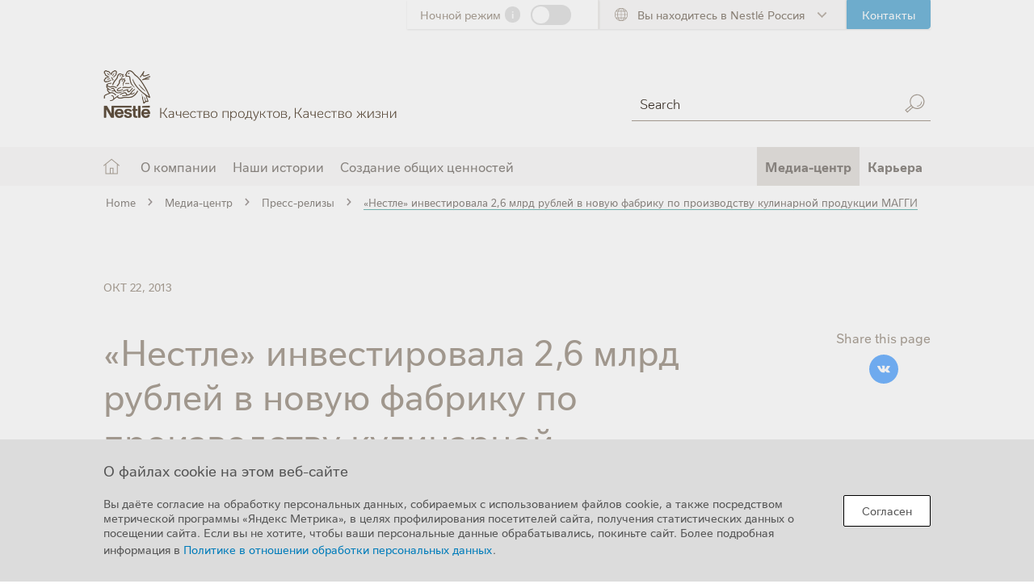

--- FILE ---
content_type: text/html; charset=UTF-8
request_url: https://www.nestle.ru/media/pressreleases/2013-10-22
body_size: 221064
content:
<!DOCTYPE html>
<html  lang="ru" dir="ltr" prefix="og: https://ogp.me/ns#">
  <head>
    <!-- Yandex.Metrika counter -->
      <script type="text/javascript"> (function(m,e,t,r,i,k,a){ m[i]=m[i]||function(){(m[i].a=m[i].a||[]).push(arguments)}; m[i].l=1*new Date(); for (var j = 0; j < document.scripts.length; j++) {if (document.scripts[j].src === r) { return; }} k=e.createElement(t),a=e.getElementsByTagName(t)[0],k.async=1,k.src=r,a.parentNode.insertBefore(k,a) })(window, document,'script','https://mc.yandex.ru/metrika/tag.js?id=87366441', 'ym'); ym(87366441, 'init', {ssr:true, webvisor:true, clickmap:true, accurateTrackBounce:true, trackLinks:true}); </script> <noscript><div><img src="https://mc.yandex.ru/watch/87366441" style="position:absolute; left:-9999px;" alt="" /></div></noscript>
    <!-- /Yandex.Metrika counter -->
    <meta charset="utf-8" />
<script type="text/javascript">var dataLayer_tags = {"event":"fireTags","siteInformation":{"zone":"EMENA","country":"Russia","business":"Corporate","brand":"Nestle","technology":"Drupal","properties":"Additional Properties","siteType":"Website","digiPiID":"69521"}};</script>
<script type="text/javascript">window.dataLayer = window.dataLayer || []; window.dataLayer.push(dataLayer_tags);</script>
<meta name="description" content="Вязники (Владимирская область), 21 октября 2013 года. – Сегодня компания «Нестле» торжественно открыла новую фабрику по производству кулинарной продукции МАГГИ в городе Вязники Владимирской области." />
<link rel="canonical" href="https://www.nestle.ru/media/pressreleases" />
<meta name="robots" content="noindex" />
<link rel="icon" href="/themes/custom/da_vinci_code/images/favicons/favicon.ico" />
<link rel="mask-icon" href="/themes/custom/da_vinci_code/images/favicons/safari-pinned-tab.svg" />
<link rel="icon" sizes="16x16" href="/themes/custom/da_vinci_code/images/favicons/favicon-16x16.png" />
<link rel="icon" sizes="32x32" href="/themes/custom/da_vinci_code/images/favicons/favicon-32x32.png" />
<link rel="icon" sizes="96x96" href="/themes/custom/da_vinci_code/images/favicons/favicon-96x96.png" />
<link rel="icon" sizes="192x192" href="/themes/custom/da_vinci_code/images/favicons/favicon-192x192.png" />
<link rel="apple-touch-icon" href="/themes/custom/da_vinci_code/images/favicons/apple-touch-icon-60x60.png" />
<link rel="apple-touch-icon" sizes="72x72" href="/themes/custom/da_vinci_code/images/favicons/apple-touch-icon-72x72.png" />
<link rel="apple-touch-icon" sizes="76x76" href="/themes/custom/da_vinci_code/images/favicons/apple-touch-icon-76x76.png" />
<link rel="apple-touch-icon" sizes="114x114" href="/themes/custom/da_vinci_code/images/favicons/apple-touch-icon-114x114.png" />
<link rel="apple-touch-icon" sizes="120x120" href="/themes/custom/da_vinci_code/images/favicons/apple-touch-icon-120x120.png" />
<link rel="apple-touch-icon" sizes="144x144" href="/themes/custom/da_vinci_code/images/favicons/apple-touch-icon-144x144.png" />
<link rel="apple-touch-icon" sizes="152x152" href="/themes/custom/da_vinci_code/images/favicons/apple-touch-icon-152x152.png" />
<link rel="apple-touch-icon" sizes="180x180" href="/themes/custom/da_vinci_code/images/favicons/apple-touch-icon-180x180.png" />
<link rel="apple-touch-icon-precomposed" href="/themes/custom/da_vinci_code/images/favicons/apple-touch-icon-57x57-precomposed.png" />
<link rel="apple-touch-icon-precomposed" sizes="72x72" href="/themes/custom/da_vinci_code/images/favicons/apple-touch-icon-72x72-precomposed.png" />
<link rel="apple-touch-icon-precomposed" sizes="76x76" href="/themes/custom/da_vinci_code/images/favicons/apple-touch-icon-76x76-precomposed.png" />
<link rel="apple-touch-icon-precomposed" sizes="114x114" href="/themes/custom/da_vinci_code/images/favicons/apple-touch-icon-114x114-precomposed.png" />
<link rel="apple-touch-icon-precomposed" sizes="120x120" href="/themes/custom/da_vinci_code/images/favicons/apple-touch-icon-120x120-precomposed.png" />
<link rel="apple-touch-icon-precomposed" sizes="144x144" href="/themes/custom/da_vinci_code/images/favicons/apple-touch-icon-144x144-precomposed.png" />
<link rel="apple-touch-icon-precomposed" sizes="152x152" href="/themes/custom/da_vinci_code/images/favicons/apple-touch-icon-152x152-precomposed.png" />
<link rel="apple-touch-icon-precomposed" sizes="180x180" href="/themes/custom/da_vinci_code/images/favicons/apple-touch-icon-180x180-precomposed.png" />
<meta property="og:site_name" content="Nestlé" />
<meta property="og:type" content="website" />
<meta property="og:url" content="https://www.nestle.ru/media/pressreleases/2013-10-22" />
<meta property="og:title" content="«Нестле» инвестировала 2,6 млрд рублей в новую фабрику по производству кулинарной продукции МАГГИ" />
<meta property="og:description" content="Вязники (Владимирская область), 21 октября 2013 года. – Сегодня компания «Нестле» торжественно открыла новую фабрику по производству кулинарной продукции МАГГИ в городе Вязники Владимирской области." />
<meta property="fb:app_id" content="24287259392" />
<meta name="twitter:card" content="summary_large_image" />
<meta name="twitter:description" content="Вязники (Владимирская область), 21 октября 2013 года. – Сегодня компания «Нестле» торжественно открыла новую фабрику по производству кулинарной продукции МАГГИ в городе Вязники Владимирской области." />
<meta name="twitter:site" content="@nestle" />
<meta name="twitter:title" content="«Нестле» инвестировала 2,6 млрд рублей в новую фабрику по производству кулинарной продукции МАГГИ" />
<meta name="google-site-verification" content="IkGr9G_NGPTfVGMWVYGqzSN4Ch8VmTi_kMgqjXlbv1s" />
<meta name="yandex-verification" content="879dcd0c461be474" />
<meta name="MobileOptimized" content="width" />
<meta name="HandheldFriendly" content="true" />
<meta name="viewport" content="width=device-width, initial-scale=1.0" />
<script type="application/ld+json">{
    "@context": "https://schema.org",
    "@graph": [
        {
            "@type": "Organization",
            "url": "https://www.nestle.ru",
            "logo": {
                "@type": "ImageObject",
                "url": "https://www.nestle.ru/sites/g/files/pydnoa571/files/nestle-russia-logo-2020%20%281%29.png"
            }
        },
        {
            "breadcrumb": {
                "@type": "BreadcrumbList",
                "itemListElement": [
                    {
                        "@type": "ListItem",
                        "position": 1,
                        "name": "Home",
                        "item": "https://www.nestle.ru/"
                    },
                    {
                        "@type": "ListItem",
                        "position": 2,
                        "name": "Медиа-центр",
                        "item": "https://www.nestle.ru/media"
                    },
                    {
                        "@type": "ListItem",
                        "position": 3,
                        "name": "Пресс-релизы",
                        "item": "https://www.nestle.ru/media/pressreleases"
                    }
                ]
            }
        }
    ]
}</script>
<link rel="alternate" hreflang="ru" href="https://www.nestle.ru/media/pressreleases/2013-10-22" />

    <title>«Нестле» инвестировала 2,6 млрд рублей в новую фабрику по производству кулинарной продукции МАГГИ | Nestlé</title>
          <link rel="preload" as="font" href="/themes/custom/da_vinci_code/fonts/Nestle_Text-Light.woff2" type="font/woff2" crossorigin="anonymous">
      <link rel="preload" as="font" href="/themes/custom/da_vinci_code/fonts/Nestle_Text-Bold.woff2" type="font/woff2" crossorigin="anonymous">
      <link rel="preload" as="font" href="/themes/custom/da_vinci_code/fonts/Nestle_Text-Book.woff2" type="font/woff2" crossorigin="anonymous">
      <link rel="preload" as="font" href="/themes/custom/da_vinci_code/fonts/NestleBrush-Regular.woff2" type="font/woff2" crossorigin="anonymous">
      <link rel="preload" as="font" href="/themes/custom/da_vinci_code/fonts/icomoon.ttf?6mzl05" type="font/ttf" crossorigin="anonymous">
        <link rel="stylesheet" media="all" href="/modules/contrib/ajax_loader/css/throbber-general.css?t95n0s" />
<link rel="stylesheet" media="all" href="/libraries/accessible360--accessible-slick/slick/slick.min.css?t95n0s" />
<link rel="stylesheet" media="all" href="/modules/contrib/slick/css/layout/slick.module.css?t95n0s" />
<link rel="stylesheet" media="all" href="/core/assets/vendor/jquery.ui/themes/base/core.css?t95n0s" />
<link rel="stylesheet" media="all" href="/core/assets/vendor/jquery.ui/themes/base/autocomplete.css?t95n0s" />
<link rel="stylesheet" media="all" href="/core/assets/vendor/jquery.ui/themes/base/menu.css?t95n0s" />
<link rel="stylesheet" media="all" href="/core/modules/system/css/components/align.module.css?t95n0s" />
<link rel="stylesheet" media="all" href="/core/modules/system/css/components/fieldgroup.module.css?t95n0s" />
<link rel="stylesheet" media="all" href="/core/modules/system/css/components/container-inline.module.css?t95n0s" />
<link rel="stylesheet" media="all" href="/core/modules/system/css/components/clearfix.module.css?t95n0s" />
<link rel="stylesheet" media="all" href="/core/modules/system/css/components/details.module.css?t95n0s" />
<link rel="stylesheet" media="all" href="/core/modules/system/css/components/hidden.module.css?t95n0s" />
<link rel="stylesheet" media="all" href="/core/modules/system/css/components/item-list.module.css?t95n0s" />
<link rel="stylesheet" media="all" href="/core/modules/system/css/components/js.module.css?t95n0s" />
<link rel="stylesheet" media="all" href="/core/modules/system/css/components/nowrap.module.css?t95n0s" />
<link rel="stylesheet" media="all" href="/core/modules/system/css/components/position-container.module.css?t95n0s" />
<link rel="stylesheet" media="all" href="/core/modules/system/css/components/progress.module.css?t95n0s" />
<link rel="stylesheet" media="all" href="/core/modules/system/css/components/reset-appearance.module.css?t95n0s" />
<link rel="stylesheet" media="all" href="/core/modules/system/css/components/resize.module.css?t95n0s" />
<link rel="stylesheet" media="all" href="/core/modules/system/css/components/sticky-header.module.css?t95n0s" />
<link rel="stylesheet" media="all" href="/core/modules/system/css/components/system-status-counter.css?t95n0s" />
<link rel="stylesheet" media="all" href="/core/modules/system/css/components/system-status-report-counters.css?t95n0s" />
<link rel="stylesheet" media="all" href="/core/modules/system/css/components/system-status-report-general-info.css?t95n0s" />
<link rel="stylesheet" media="all" href="/core/modules/system/css/components/tablesort.module.css?t95n0s" />
<link rel="stylesheet" media="all" href="/core/modules/system/css/components/tree-child.module.css?t95n0s" />
<link rel="stylesheet" media="all" href="https://unpkg.com/tippy.js@6.3.7/dist/tippy.css" />
<link rel="stylesheet" media="all" href="/modules/contrib/blazy/css/blazy.css?t95n0s" />
<link rel="stylesheet" media="all" href="/modules/contrib/blazy/css/components/blazy.loading.css?t95n0s" />
<link rel="stylesheet" media="all" href="/modules/lightnest-local/dsu_c_text/css/dsu_c_text.css?t95n0s" />
<link rel="stylesheet" media="all" href="/core/assets/vendor/jquery.ui/themes/base/theme.css?t95n0s" />
<link rel="stylesheet" media="all" href="/modules/custom/nestle_common/css/cookie-banner.css?t95n0s" />
<link rel="stylesheet" media="all" href="/modules/contrib/ajax_loader/css/circle.css?t95n0s" />
<link rel="stylesheet" media="all" href="/modules/lightnest-local/dsu_c_core/css/dsu_c_core.css?t95n0s" />
<link rel="stylesheet" media="all" href="/modules/lightnest-local/dsu_c_extend_component/css/dsu_c_extend_component.css?t95n0s" />
<link rel="stylesheet" media="all" href="/modules/contrib/extlink/extlink.css?t95n0s" />
<link rel="stylesheet" media="all" href="/modules/custom/dsu_c_socialbuttons/css/dsu_c_socialbuttons.css?t95n0s" />
<link rel="stylesheet" media="all" href="/modules/custom/dsu_c_shareprice/css/dsu_c_shareprice.css?t95n0s" />
<link rel="stylesheet" media="all" href="/modules/contrib/paragraphs/css/paragraphs.unpublished.css?t95n0s" />
<link rel="stylesheet" media="all" href="/modules/custom/dsu_c_colorlibrary/css/dsu_c_colorlibrary.css?t95n0s" />
<link rel="stylesheet" media="all" href="/modules/custom/dsu_c_colorlibrary/css/dsu_c_snippet.css?t95n0s" />
<link rel="stylesheet" media="all" href="/modules/lightnest-local/dsu_c_map/css/dsu_c_map.css?t95n0s" />
<link rel="stylesheet" media="all" href="/modules/custom/dsu_c_ctabutton/css/dsu_c_ctabutton.css?t95n0s" />
<link rel="stylesheet" media="all" href="/modules/contrib/social_media/css/social_media.css?t95n0s" />
<link rel="stylesheet" media="all" href="/modules/contrib/better_exposed_filters/css/better_exposed_filters.css?t95n0s" />
<link rel="stylesheet" media="all" href="/modules/contrib/search_api_autocomplete/css/search_api_autocomplete.css?t95n0s" />
<link rel="stylesheet" media="all" href="/assets/bootstrap/bootstrap.min.css?t95n0s" />
<link rel="stylesheet" media="all" href="/assets/bootstrap/drupal-bootstrap.min.css?t95n0s" />
<link rel="stylesheet" media="all" href="/themes/custom/da_vinci_code/css/main.css?t95n0s" />
<link rel="stylesheet" media="all" href="/themes/custom/da_vinci_code/css/customadmintoolbar.css?t95n0s" />
<link rel="stylesheet" media="all" href="/libraries/slick/slick/slick.css?t95n0s" />
<link rel="stylesheet" media="all" href="//cdnjs.cloudflare.com/ajax/libs/malihu-custom-scrollbar-plugin/3.1.5/jquery.mCustomScrollbar.css" />
<link rel="stylesheet" media="all" href="/themes/custom/da_vinci_code/css/darkmode.css?t95n0s" class="darkreader darkmode-css" />

    <script type="application/json" data-drupal-selector="drupal-settings-json">{"path":{"baseUrl":"\/","pathPrefix":"","currentPath":"node\/434646","currentPathIsAdmin":false,"isFront":false,"currentLanguage":"ru"},"pluralDelimiter":"\u0003","suppressDeprecationErrors":true,"ajaxPageState":{"libraries":"[base64]","theme":"da_vinci_code","theme_token":null},"ajaxTrustedUrl":{"\/search":true},"cookie_banner":"\n\u003Cdiv class=\u0022cookie-banner\u0022 role=\u0022dialog\u0022 aria-label=\u0022Cookie notice banner\u0022 tabindex=\u00221\u0022\u003E\n  \u003Cdiv class=\u0022cookie-banner__body\u0022\u003E\n    \u003Cdiv class=\u0022cookie-banner__texts\u0022\u003E\n      \u003Ch2 class=\u0022cookie-banner__title\u0022\u003E\u041e \u0444\u0430\u0439\u043b\u0430\u0445 cookie \u043d\u0430 \u044d\u0442\u043e\u043c \u0432\u0435\u0431-\u0441\u0430\u0439\u0442\u0435\u003C\/h2\u003E\n      \u003Cp class=\u0022cookie-banner__message\u0022\u003E\n        \u0412\u044b \u0434\u0430\u0451\u0442\u0435 \u0441\u043e\u0433\u043b\u0430\u0441\u0438\u0435 \u043d\u0430 \u043e\u0431\u0440\u0430\u0431\u043e\u0442\u043a\u0443 \u043f\u0435\u0440\u0441\u043e\u043d\u0430\u043b\u044c\u043d\u044b\u0445 \u0434\u0430\u043d\u043d\u044b\u0445, \u0441\u043e\u0431\u0438\u0440\u0430\u0435\u043c\u044b\u0445 \u0441 \u0438\u0441\u043f\u043e\u043b\u044c\u0437\u043e\u0432\u0430\u043d\u0438\u0435\u043c \u0444\u0430\u0439\u043b\u043e\u0432 cookie,\n        \u0430 \u0442\u0430\u043a\u0436\u0435 \u043f\u043e\u0441\u0440\u0435\u0434\u0441\u0442\u0432\u043e\u043c \u043c\u0435\u0442\u0440\u0438\u0447\u0435\u0441\u043a\u043e\u0439 \u043f\u0440\u043e\u0433\u0440\u0430\u043c\u043c\u044b \u00ab\u042f\u043d\u0434\u0435\u043a\u0441 \u041c\u0435\u0442\u0440\u0438\u043a\u0430\u00bb, \u0432 \u0446\u0435\u043b\u044f\u0445 \u043f\u0440\u043e\u0444\u0438\u043b\u0438\u0440\u043e\u0432\u0430\u043d\u0438\u044f \u043f\u043e\u0441\u0435\u0442\u0438\u0442\u0435\u043b\u0435\u0439 \u0441\u0430\u0439\u0442\u0430,\n        \u043f\u043e\u043b\u0443\u0447\u0435\u043d\u0438\u044f \u0441\u0442\u0430\u0442\u0438\u0441\u0442\u0438\u0447\u0435\u0441\u043a\u0438\u0445 \u0434\u0430\u043d\u043d\u044b\u0445 \u043e \u043f\u043e\u0441\u0435\u0449\u0435\u043d\u0438\u0438 \u0441\u0430\u0439\u0442\u0430. \u0415\u0441\u043b\u0438 \u0432\u044b \u043d\u0435 \u0445\u043e\u0442\u0438\u0442\u0435, \u0447\u0442\u043e\u0431\u044b \u0432\u0430\u0448\u0438 \u043f\u0435\u0440\u0441\u043e\u043d\u0430\u043b\u044c\u043d\u044b\u0435 \u0434\u0430\u043d\u043d\u044b\u0435 \u043e\u0431\u0440\u0430\u0431\u0430\u0442\u044b\u0432\u0430\u043b\u0438\u0441\u044c,\n        \u043f\u043e\u043a\u0438\u043d\u044c\u0442\u0435 \u0441\u0430\u0439\u0442. \u0411\u043e\u043b\u0435\u0435 \u043f\u043e\u0434\u0440\u043e\u0431\u043d\u0430\u044f \u0438\u043d\u0444\u043e\u0440\u043c\u0430\u0446\u0438\u044f \u0432 \u003Ca href=\u0022https:\/\/www.nestle.ru\/sites\/default\/files\/2024-09\/data-policy-20240913.pdf\u0022 target=\u0022_blank\u0022\u003E\u041f\u043e\u043b\u0438\u0442\u0438\u043a\u0435 \u0432 \u043e\u0442\u043d\u043e\u0448\u0435\u043d\u0438\u0438 \u043e\u0431\u0440\u0430\u0431\u043e\u0442\u043a\u0438 \u043f\u0435\u0440\u0441\u043e\u043d\u0430\u043b\u044c\u043d\u044b\u0445 \u0434\u0430\u043d\u043d\u044b\u0445\u003C\/a\u003E.\n      \u003C\/p\u003E\n    \u003C\/div\u003E\n    \u003Cdiv class=\u0022cookie-banner__buttons\u0022\u003E\n      \u003Cbutton type=\u0022button\u0022 class=\u0022cookie-banner__agree\u0022 tabindex=\u00220\u0022\u003E\u0421\u043e\u0433\u043b\u0430\u0441\u0435\u043d\u003C\/button\u003E\n          \u003C\/div\u003E\n  \u003C\/div\u003E\n\u003C\/div\u003E\n\u003Cdiv class=\u0022cookie-banner__background\u0022\u003E\u003C\/div\u003E\n","ajaxLoader":{"markup":"\u003Cdiv class=\u0022ajax-throbber sk-circle\u0022\u003E\n              \u003Cdiv class=\u0022sk-circle-dot\u0022\u003E\u003C\/div\u003E\n              \u003Cdiv class=\u0022sk-circle-dot\u0022\u003E\u003C\/div\u003E\n              \u003Cdiv class=\u0022sk-circle-dot\u0022\u003E\u003C\/div\u003E\n              \u003Cdiv class=\u0022sk-circle-dot\u0022\u003E\u003C\/div\u003E\n              \u003Cdiv class=\u0022sk-circle-dot\u0022\u003E\u003C\/div\u003E\n              \u003Cdiv class=\u0022sk-circle-dot\u0022\u003E\u003C\/div\u003E\n              \u003Cdiv class=\u0022sk-circle-dot\u0022\u003E\u003C\/div\u003E\n              \u003Cdiv class=\u0022sk-circle-dot\u0022\u003E\u003C\/div\u003E\n              \u003Cdiv class=\u0022sk-circle-dot\u0022\u003E\u003C\/div\u003E\n              \u003Cdiv class=\u0022sk-circle-dot\u0022\u003E\u003C\/div\u003E\n              \u003Cdiv class=\u0022sk-circle-dot\u0022\u003E\u003C\/div\u003E\n              \u003Cdiv class=\u0022sk-circle-dot\u0022\u003E\u003C\/div\u003E\n            \u003C\/div\u003E","hideAjaxMessage":false,"alwaysFullscreen":true,"throbberPosition":"body"},"clientside_validation_jquery":{"validate_all_ajax_forms":1,"force_validate_on_blur":false,"messages":{"required":"This field is required.","remote":"Please fix this field.","email":"Please enter a valid email address.","url":"Please enter a valid URL.","date":"Please enter a valid date.","dateISO":"Please enter a valid date (ISO).","number":"Please enter a valid number.","digits":"Please enter only digits.","equalTo":"Please enter the same value again.","maxlength":"Please enter no more than {0} characters.","minlength":"Please enter at least {0} characters.","rangelength":"Please enter a value between {0} and {1} characters long.","range":"Please enter a value between {0} and {1}.","max":"Please enter a value less than or equal to {0}.","min":"Please enter a value greater than or equal to {0}.","step":"Please enter a multiple of {0}."}},"ln_datalayer":{"data":{"module_name":"Lightnest Data Layer","module_version":"3.3.0","content_id":"434646","content_name":"\u00ab\u041d\u0435\u0441\u0442\u043b\u0435\u00bb \u0438\u043d\u0432\u0435\u0441\u0442\u0438\u0440\u043e\u0432\u0430\u043b\u0430 2,6 \u043c\u043b\u0440\u0434 \u0440\u0443\u0431\u043b\u0435\u0439 \u0432 \u043d\u043e\u0432\u0443\u044e \u0444\u0430\u0431\u0440\u0438\u043a\u0443 \u043f\u043e \u043f\u0440\u043e\u0438\u0437\u0432\u043e\u0434\u0441\u0442\u0432\u0443 \u043a\u0443\u043b\u0438\u043d\u0430\u0440\u043d\u043e\u0439 \u043f\u0440\u043e\u0434\u0443\u043a\u0446\u0438\u0438 \u041c\u0410\u0413\u0413\u0418","content_type":"article"},"events":[]},"data":{"extlink":{"extTarget":true,"extTargetNoOverride":false,"extNofollow":false,"extNoreferrer":true,"extFollowNoOverride":false,"extClass":"ext","extLabel":"(link is external)","extImgClass":false,"extSubdomains":false,"extExclude":"","extInclude":"","extCssExclude":"","extCssExplicit":".field--type-text-long, .field--name-field-summary-text","extAlert":false,"extAlertText":"This link will take you to an external web site. We are not responsible for their content.","mailtoClass":"0","mailtoLabel":"(link sends email)","extUseFontAwesome":true,"extIconPlacement":"append","extFaLinkClasses":"fa fa-external-link ext","extFaMailtoClasses":"fa fa-envelope-o","whitelistedDomains":[]}},"bootstrap":{"forms_has_error_value_toggle":1,"modal_animation":1,"modal_backdrop":"true","modal_focus_input":1,"modal_keyboard":1,"modal_select_text":1,"modal_show":1,"modal_size":"","popover_enabled":1,"popover_animation":1,"popover_auto_close":1,"popover_container":"body","popover_content":"","popover_delay":"0","popover_html":0,"popover_placement":"right","popover_selector":"","popover_title":"","popover_trigger":"click","tooltip_enabled":1,"tooltip_animation":1,"tooltip_container":"body","tooltip_delay":"0","tooltip_html":0,"tooltip_placement":"auto left","tooltip_selector":"","tooltip_trigger":"hover"},"dark_mode_switch":{"dark_class":"dark-mode","parent_element":"body"},"gigya":{"shouldValidateSession":false},"module_info":{"webform":"6.2.9","social_media":"2.0.0"},"multilingual":false,"searchUrl":"\/search","search_api_autocomplete":{"global_search":{"auto_submit":true,"min_length":3}},"ajax":[],"user":{"uid":0,"permissionsHash":"5f04dd19f5b5a1b922eca7ab05090a10d5093cb6ae313d195f6d342a7557b6fc"}}</script>
<script src="/core/assets/vendor/jquery/jquery.min.js?v=3.7.1"></script>
<script src="/libraries/darkreader/darkreader.min.js?t95n0s" fetchpriority="high"></script>
<script src="/sites/default/files/languages/ru_yWCTiQ8st9ZTfmpivSCPBjszgqS_OXQSBcopy06iya0.js?t95n0s"></script>
<script src="/core/misc/drupalSettingsLoader.js?v=10.2.5"></script>
<script src="/core/misc/drupal.js?v=10.2.5"></script>
<script src="/themes/custom/da_vinci_code/js/dark_mode.js?t95n0s" fetchpriority="high"></script>
<script src="/core/misc/drupal.init.js?v=10.2.5"></script>
<script src="/modules/lightnest-local/ln_datalayer/js/isMobile.min.js?t95n0s"></script>
<script src="/modules/lightnest-local/ln_datalayer/js/ln_datalayer.js?t95n0s"></script>

    <meta name="viewport" content="width=device-width, initial-scale=1, maximum-scale=5, user-scalable=0"/>
          <script type="text/javascript" src="/modules/contrib/seckit/js/seckit.document_write.js"></script>
        <link type="text/css" rel="stylesheet" id="seckit-clickjacking-no-body" media="all" href="/modules/contrib/seckit/css/seckit.no_body.css" />
        <!-- stop SecKit protection -->
        <noscript>
        <link type="text/css" rel="stylesheet" id="seckit-clickjacking-noscript-tag" media="all" href="/modules/contrib/seckit/css/seckit.noscript_tag.css" />
        </noscript></head>
  <body class="mediapressreleases2013-10-22 path-node page-node-type-article">        <noscript>
        <div id="seckit-noscript-tag">
          Sorry, you need to enable JavaScript to visit this website.
        </div>
        </noscript>
    <a href="#main-content" class="visually-hidden focusable skip-link" accesskey="1">
      Skip to main content
    </a>
    <div class="hidden" aria-hidden="true"><svg xmlns="http://www.w3.org/2000/svg">
<symbol id="alert" viewBox="0 0 5 16"><path d="M2.5 11a2.5 2.5 0 110 5 2.5 2.5 0 010-5zm0 1a1.5 1.5 0 100 3 1.5 1.5 0 000-3zM5.03 0l-.48 8.58A1.5 1.5 0 013.05 10h-1.1a1.5 1.5 0 01-1.5-1.42L-.03 0h5.06zM3.97 1H1.03l.42 7.53a.5.5 0 00.4.46l.1.01h1.1a.5.5 0 00.5-.47L3.97 1z"/></symbol>
<symbol id="arrow--down" viewBox="0 0 14 12"><path d="M.29 5.2l6.7 6.71 6.71-6.7-1.41-1.42-4.3 4.3V0H6v8.09l-4.3-4.3z"/></symbol>
<symbol id="arrow--left" viewBox="0 0 12 14"><path d="M6.8.3L.09 7l6.7 6.7 1.42-1.4L3.91 8h8.1V6H3.9l4.3-4.3z"/></symbol>
<symbol id="arrow--right" viewBox="0 0 12 14"><path d="M5.2.3L11.92 7l-6.7 6.7-1.42-1.4L8.1 8H0V6h8.09l-4.3-4.3z"/></symbol>
<symbol id="arrow--up" viewBox="0 0 14 12"><path d="M.29 6.79L6.99.08l6.71 6.7-1.4 1.42L8 3.9V12H6V3.9L1.7 8.2z"/></symbol>
<symbol id="ask" viewBox="0 0 16 23"><path d="M5 16c2.76 0 4.45 1.36 4.93 3.98.05.27.07.54.07.81V23H0v-2.57l.04-.26C.48 17.43 2.18 16 5 16zm0 1c-2.34 0-3.61 1.07-3.97 3.32L1 20.5V22h8v-1.2c0-.15 0-.29-.03-.43l-.03-.2C8.55 18.01 7.28 17 5 17zm0-9a3.5 3.5 0 110 7 3.5 3.5 0 010-7zm0 1a2.5 2.5 0 100 5 2.5 2.5 0 000-5zm9.5-9c.78 0 1.42.6 1.5 1.36V6.5c0 .78-.6 1.42-1.36 1.5h-3.02L9 9.3V8h-.5a1.5 1.5 0 01-1.47-1.21L7 6.64V1.5C7 .72 7.6.08 8.36 0h6.14zm0 1h-6a.5.5 0 00-.5.41V6.5c0 .25.18.45.41.5H10v.69L11.38 7h3.12a.5.5 0 00.5-.41V1.5a.5.5 0 00-.41-.5h-.09zm-2.96 4.24c.11 0 .2.04.28.11.07.07.1.17.1.27a.4.4 0 01-.1.28.4.4 0 01-.29.1c-.1 0-.2-.03-.27-.1a.36.36 0 01-.1-.28c0-.1.03-.2.1-.27a.4.4 0 01.28-.1zM11.67 2c.33 0 .6.1.8.28.21.18.32.43.32.73 0 .19-.05.36-.14.51a2 2 0 01-.3.38l-.11.1c-.18.16-.3.3-.35.4a.72.72 0 00-.07.28v.2l-.09.08h-.4l-.07-.08v-.23c.01-.16.05-.3.1-.44.06-.13.17-.28.32-.44l.1-.1c.14-.14.23-.25.29-.34a.55.55 0 00.07-.3.48.48 0 00-.13-.35.5.5 0 00-.37-.13.75.75 0 00-.4.1.93.93 0 00-.25.24l-.06.07-.12.02-.3-.26-.01-.1.08-.12a1.42 1.42 0 011.09-.5z"/></symbol>
<symbol id="carousel-next--large" viewBox="0 0 19 44"><path d="M.78 1.87L3.22.13 18.84 22 3.22 43.87.78 42.13 15.16 22z"/></symbol>
<symbol id="carousel-next--medium" viewBox="0 0 12 28"><path d="M.18 1.57L1.82.43 11.22 14l-9.4 13.57-1.64-1.14L8.78 14z"/></symbol>
<symbol id="carousel-next--small" viewBox="0 0 8 18"><path d="M.18 1.57L1.82.43 7.72 9l-5.9 8.57-1.64-1.14L5.28 9z"/></symbol>
<symbol id="carousel-prev--large" viewBox="0 0 19 44"><path d="M18.22 1.87L15.78.13.16 22l15.62 21.87 2.44-1.74L3.85 22z"/></symbol>
<symbol id="carousel-prev--medium" viewBox="0 0 12 28"><path d="M11.82 1.57L10.17.43.78 14l9.4 13.57 1.64-1.14L3.22 14z"/></symbol>
<symbol id="carousel-prev--small" viewBox="0 0 8 18"><path d="M7.82 1.57L6.17.43.28 9l5.89 8.57 1.65-1.14L2.7 9z"/></symbol>
<symbol id="chevron--down" viewBox="0 0 9 5"><path d="M4.5 3.8L8.15.14a.5.5 0 11.7.7l-4 4a.5.5 0 01-.7 0l-4-4a.5.5 0 01.7-.7L4.5 3.79z"/></symbol>
<symbol id="chevron--left" viewBox="0 0 5 9"><path d="M1.2 4.5l3.65 3.65a.5.5 0 11-.7.7l-4-4a.5.5 0 010-.7l4-4a.5.5 0 11.7.7L1.21 4.5z"/></symbol>
<symbol id="chevron--right" viewBox="0 0 5 9"><path d="M3.8 4.5L.14.85a.5.5 0 01.7-.7l4 4c.2.2.2.5 0 .7l-4 4a.5.5 0 11-.7-.7L3.79 4.5z"/></symbol>
<symbol id="chevron--up" viewBox="0 0 9 5"><path d="M4.5 1.2l3.65 3.65a.5.5 0 10.7-.7l-4-4a.5.5 0 00-.7 0l-4 4a.5.5 0 10.7.7L4.5 1.21z"/></symbol>
<symbol id="close" viewBox="0 0 16 16"><path fill-rule="evenodd" d="M8 0a8 8 0 110 16A8 8 0 018 0zm0 1a7 7 0 100 14A7 7 0 008 1zM5.78 5.09l.07.06L8 7.29l2.15-2.14.07-.06a.5.5 0 01.7.7l-.07.06L8.71 8l2.14 2.15a.5.5 0 01-.63.76l-.07-.06L8 8.71l-2.15 2.14-.07.06a.5.5 0 01-.7-.7l.07-.06L7.29 8 5.15 5.85a.5.5 0 01.63-.76z"/></symbol>
<symbol id="document" viewBox="0 0 12 16"><path d="M8.2 0L12 3.8V16H0V0h8.2zM7 1H1v14h10V5H7V1zM3.5 12h5a.5.5 0 110 1h-5a.5.5 0 110-1zm0-2h5a.5.5 0 110 1h-5a.5.5 0 110-1zm0-2h5a.5.5 0 010 1h-5a.5.5 0 010-1zm0-2h5a.5.5 0 010 1h-5a.5.5 0 010-1zM8 1.2V4h2.8L8 1.2z"/></symbol>
<symbol id="globe" viewBox="0 0 16 16"><path d="M8 0a8 8 0 017.88 6.6l-.06-.3A7.84 7.84 0 0116 8 8 8 0 11.06 7.02l-.03.35A7.74 7.74 0 01.18 6.3 8 8 0 018 0zM4.55 9.13l.02.24c.3 2.9 1.55 5.11 2.93 5.55V9.5c-1.01-.03-2-.15-2.95-.36zm6.9 0l-.23.04c-.88.19-1.79.3-2.72.32v5.43c1.42-.45 2.7-2.77 2.95-5.8zM1 7.88V8a7 7 0 004.37 6.49 10.35 10.35 0 01-1.84-5.62A15.8 15.8 0 011 7.89zm11.54.96l-.07.01a10.37 10.37 0 01-1.84 5.63A7 7 0 0015 8v-.1c-.79.37-1.6.7-2.46.95zM4.5 8v.09a15 15 0 003 .4V1.08c-1.59.5-3 3.35-3 6.92zm4-6.92v7.41a15 15 0 003-.4V8c0-3.57-1.41-6.41-3-6.92zm-3.13.43l-.1.04A7.01 7.01 0 001.1 6.82c.76.4 1.57.73 2.4 1V8c0-2.67.74-5.03 1.87-6.49zm5.26 0l.1.13c1.05 1.43 1.74 3.66 1.77 6.17.83-.26 1.64-.6 2.4-.99a7.01 7.01 0 00-4.27-5.3z"/></symbol>
<symbol id="jigsaw" viewBox="0 0 29 19"><path d="M17.55 3l-.02-.12-.01-.1-.01-.09-.01-.19a2.5 2.5 0 115 0v.19l-.03.19-.02.12h3.05c.21 0 .4.14.47.33l.02.08.01.09v3.55l.12-.02.1-.01.1-.01.18-.01a2.5 2.5 0 010 5h-.19l-.19-.03-.12-.02v3.55a.5.5 0 01-.33.47l-.08.02-.09.01h-3.05l.02.12.01.1.01.1.01.18a2.5 2.5 0 11-5 0v-.19l.03-.19.02-.12h-6.1l.02.12.01.1.01.1.01.18a2.5 2.5 0 11-5 0v-.19l.03-.19.02-.12H3.5a.5.5 0 01-.47-.33l-.02-.08v-.09L3 11.23a.5.5 0 01.75-.43 1.5 1.5 0 100-2.6.5.5 0 01-.74-.35L3 7.77V3.5a.5.5 0 01.41-.5h3.14l-.02-.12-.01-.1-.01-.09-.01-.19a2.5 2.5 0 115 0v.19l-.03.19-.02.12h6.1zm-3.18 7.75a.5.5 0 01.3.01l.08.04c.18.1.38.17.6.2h.28a1.5 1.5 0 000-3h-.29c-.2.03-.4.1-.59.2a.5.5 0 01-.16.06h-.22a.5.5 0 01-.36-.4l-.01-.1V4h-3.27a.5.5 0 01-.49-.6l.02-.07.04-.08a1.5 1.5 0 10-2.6 0 .5.5 0 01-.35.74L7.27 4H4v3.05l.12-.02.1-.01.1-.01L4.5 7a2.5 2.5 0 010 5h-.19l-.19-.03-.12-.02V15h3.27c.32 0 .55.3.49.6l-.02.07-.04.08a1.5 1.5 0 102.6 0 .5.5 0 01.35-.74l.08-.01H14v-3.77c0-.2.12-.37.28-.45l.09-.03zM20 1a1.5 1.5 0 00-1.3 2.25.5.5 0 01-.35.74l-.08.01H15v3.05l.12-.02.1-.01.1-.01.18-.01h.16a2.5 2.5 0 01-.16 5h-.19l-.19-.03-.12-.02V15h3.27c.32 0 .55.3.49.6l-.02.07-.04.08a1.5 1.5 0 102.6 0 .5.5 0 01.35-.74l.08-.01H25v-3.77c0-.32.3-.55.6-.49l.07.02.08.04a1.5 1.5 0 100-2.6.5.5 0 01-.74-.35L25 7.77V4h-3.27a.5.5 0 01-.49-.6l.02-.07.04-.08A1.5 1.5 0 0020 1z"/></symbol>
<symbol id="microphone" viewBox="0 0 9 16"><path d="M8.5 7c.28 0 .5.22.5.5a4.5 4.5 0 01-4 4.47V15h2.5a.5.5 0 01.09 1H1.5a.5.5 0 01-.09-1H4v-3.03A4.5 4.5 0 010 7.5a.5.5 0 011 0 3.5 3.5 0 007 0c0-.28.22-.5.5-.5zm-4-7A2.5 2.5 0 017 2.34V7.5a2.5 2.5 0 01-5 .16V2.5A2.5 2.5 0 014.5 0zm0 1c-.78 0-1.42.6-1.5 1.36V7.5a1.5 1.5 0 003 .14V2.5C6 1.67 5.33 1 4.5 1z"/></symbol>
<symbol id="people" viewBox="0 0 16 15"><path d="M11 7c2.66 0 4.33 1.47 4.9 4.28l.05.27.05.35V15H6v-2.56c.02-.1.02-.21.01-.35v-.26C6.47 8.66 8.17 7 11 7zm0 1c-2.3 0-3.61 1.27-4 3.97v-.05l.01.1v.39l-.01.1V14h8v-2.02l-.04-.26C14.52 9.19 13.24 8 11 8zM4 6c1.27 0 2.27.37 2.97 1.13a.5.5 0 11-.73.68C5.74 7.27 5 7 4 7c-1.68 0-2.63.76-2.96 2.3L1 9.5V11h3.8a.5.5 0 01.48.41l.01.09a.5.5 0 01-.4.5H0V9.42C.39 7.18 1.76 6 4 6zm7-6a3 3 0 110 6 3 3 0 010-6zM4 0a2.5 2.5 0 110 5 2.5 2.5 0 010-5zm7 1a2 2 0 100 4 2 2 0 000-4zM4 1a1.5 1.5 0 100 3 1.5 1.5 0 000-3z"/></symbol>
<symbol id="photos" viewBox="0 0 15 12"><path d="M11.5 0c.78 0 1.42.6 1.5 1.36v.14h.5c.78 0 1.42.6 1.5 1.36v7.64c0 .78-.6 1.42-1.36 1.5H3a1.5 1.5 0 01-1.5-1.36V10A1.5 1.5 0 010 8.64V1.5C0 .72.6.08 1.36 0H11.5zm2 2.5H13v6c0 .78-.6 1.42-1.36 1.5H2.5v.5c0 .25.18.45.41.5H13.5a.5.5 0 00.5-.41V3a.5.5 0 00-.41-.5h-.09zm-2-1.5h-10a.5.5 0 00-.5.41V8.5c0 .25.18.45.41.5H11.5a.5.5 0 00.5-.41V1.5a.5.5 0 00-.41-.5h-.09zm-3 2L11 5.5V8H2v-.5l2-2 1 1L8.5 3zM3 2a1 1 0 110 2 1 1 0 010-2z"/></symbol>
<symbol id="presentations" viewBox="0 0 21 16"><path d="M21 0v16H0V0h21zm-1 5H1v10h19V5zm0-4H1v3h19V1z"/></symbol>
<symbol id="publications" viewBox="0 0 23 16"><path d="M10.09 0c.34 0 .68.12.95.34l.1.1.36.35.35-.35c.21-.21.48-.35.77-.41l.15-.02.14-.01h9.59a.5.5 0 01.5.41V14.5a.5.5 0 01-.41.5h-9.68a.5.5 0 00-.29.1l-.06.05-.7.7a.5.5 0 01-.64.06l-.07-.06-.71-.7a.5.5 0 00-.28-.14L10.1 15H.5a.5.5 0 01-.5-.41V.5A.5.5 0 01.41 0h9.68zm0 1H1v13h9.09c.33 0 .65.11.91.31V1.71l-.56-.56a.5.5 0 00-.28-.14L10.1 1zM22 1h-9.09a.5.5 0 00-.22.05l-.07.05-.06.05-.56.56v12.6c.18-.14.4-.24.62-.28l.15-.02.14-.01H22V1zM8.5 11a.5.5 0 01.09 1H3.5a.5.5 0 01-.09-1H8.5zm11 0a.5.5 0 01.09 1H14.5a.5.5 0 01-.09-1h5.09zm-11-2a.5.5 0 01.09 1H3.5a.5.5 0 01-.09-1H8.5zm11 0a.5.5 0 01.09 1H14.5a.5.5 0 01-.09-1h5.09zm-11-2a.5.5 0 01.09 1H3.5a.5.5 0 01-.09-1H8.5zm11 0a.5.5 0 01.09 1H14.5a.5.5 0 01-.09-1h5.09zm-11-2a.5.5 0 01.09 1H3.5a.5.5 0 01-.09-1H8.5zm11 0a.5.5 0 01.09 1H14.5a.5.5 0 01-.09-1h5.09zm-11-2a.5.5 0 01.09 1H3.5a.5.5 0 01-.09-1H8.5zm11 0a.5.5 0 01.09 1H14.5a.5.5 0 01-.09-1h5.09z"/></symbol>
<symbol id="question" viewBox="0 0 16 16"><path d="M13 0a3 3 0 013 3v6a3 3 0 01-3 3H7.68L3 16v-4a3 3 0 01-3-3V3a3 3 0 013-3zm0 1H3a2 2 0 00-2 2v6c0 1.1.9 2 2 2h1v2.83L7.32 11H13a2 2 0 002-2V3a2 2 0 00-2-2zM7.74 8.05a.6.6 0 01.44.17.6.6 0 01.17.43c0 .17-.06.31-.17.42a.61.61 0 01-.44.17.6.6 0 01-.43-.17.57.57 0 01-.17-.42.6.6 0 01.17-.43.6.6 0 01.43-.17zm.2-5.09c.52 0 .95.15 1.27.43.33.3.5.68.5 1.15 0 .3-.08.57-.22.81a3.3 3.3 0 01-.48.6l-.17.15c-.27.25-.46.46-.54.62-.07.13-.1.28-.12.45v.31l-.13.13h-.63l-.12-.13v-.37a2 2 0 01.17-.67c.1-.21.26-.44.5-.7l.14-.15a3 3 0 00.46-.54.86.86 0 00.12-.46.75.75 0 00-.21-.56.8.8 0 00-.58-.2c-.23 0-.43.05-.62.16-.15.09-.28.2-.4.36l-.09.13-.18.02-.48-.4-.02-.17.13-.18c.18-.22.4-.4.65-.54.32-.16.67-.25 1.05-.25z"/></symbol>
<symbol id="quote" viewBox="0 0 59 38"><path d="M8.77 37.59l3.67-.18h2.01a110 110 0 013.94-.65c2.02-.3 3.2-.64 3.57-1a4.4 4.4 0 002.2-1.47c.5-.85.74-1.65.74-2.38s-.28-1.5-.83-2.3c-.55-.79-1-1.43-1.37-1.92-1.22-2.93-1.77-5.55-1.65-7.87a8.7 8.7 0 01-.18-2.02c0-2.44.6-5.07 1.83-7.88a14.24 14.24 0 012.65-4.21 24.9 24.9 0 013.94-3.3 3.47 3.47 0 00-2.56-.92c-.37 0-.7.06-1 .18-.31.13-.53.19-.65.19l-.55-.19-.64-.64c-.3-.3-.83-.45-1.56-.45h-.55L21.23.2a33.16 33.16 0 00-6.41.18 9.73 9.73 0 00-3.85 1.47A31.17 31.17 0 002.54 12.3 29.18 29.18 0 00.16 23.66c0 3.55.8 6.66 2.38 9.35l.55 1.56c.25.67.55 1.28.92 1.83.36.55.98.88 1.83 1 .49.13 1.1.19 1.83.19h1.1zm29.32 0l3.66-.18h2.02a110 110 0 013.94-.65c2.02-.3 3.2-.64 3.57-1a4.4 4.4 0 002.2-1.47c.49-.85.73-1.65.73-2.38s-.27-1.5-.82-2.3c-.55-.79-1-1.43-1.37-1.92-1.23-2.93-1.78-5.55-1.65-7.87a8.7 8.7 0 01-.19-2.02c0-2.44.61-5.07 1.84-7.88a14.24 14.24 0 012.65-4.21 24.9 24.9 0 013.94-3.3 3.47 3.47 0 00-2.56-.92c-.37 0-.7.06-1.01.18-.3.13-.52.19-.64.19l-.55-.19-.64-.64c-.3-.3-.83-.45-1.56-.45h-.55L50.55.2a33.16 33.16 0 00-6.41.18 9.73 9.73 0 00-3.85 1.47 31.17 31.17 0 00-8.43 10.44 29.18 29.18 0 00-2.38 11.36c0 3.55.8 6.66 2.38 9.35l.55 1.56c.24.67.55 1.28.92 1.83.36.55.97.88 1.83 1 .49.13 1.1.19 1.83.19h1.1z"/></symbol>
<symbol id="search" viewBox="0 0 14 14"><path d="M8.5 0a5.5 5.5 0 11-2.63 10.33L2.5 13.71.3 11.5l3.37-3.37A5.5 5.5 0 018.5 0zM4.23 8.97L1.71 11.5l.79.8 2.53-2.53c-.3-.24-.56-.5-.8-.8zM8.5 1a4.5 4.5 0 100 9 4.5 4.5 0 000-9zm3 4c.28 0 .5.22.5.5A3.5 3.5 0 018.5 9a.5.5 0 010-1A2.5 2.5 0 0011 5.5c0-.28.22-.5.5-.5z"/></symbol>
<symbol id="social__email" viewBox="0 0 16 12"><path d="M15 0a1 1 0 011 1v10a1 1 0 01-1 1H1a1 1 0 01-1-1V1a1 1 0 011-1h14zm0 1.66l-7 6-7-6V11h14V1.66zM14.23 1H1.77L8 6.34 14.23 1z"/></symbol>
<symbol id="social__facebook-msg" viewBox="0 0 16 8"><path d="M9.32 7.28L6.18 3.84.06 7.28 6.8-.06 10 3.37l6.05-3.43z"/></symbol>
<symbol id="social__facebook-share" viewBox="0 0 8 14"><path fill-rule="evenodd" d="M0 7.37V5.05h1.88V3.04C1.88 1.45 3 0 5.55 0c1.04 0 1.8.1 1.8.1L7.3 2.3l-1.64-.01c-.92 0-1.07.39-1.07 1.04v1.72h2.78l-.12 2.32H4.59V14h-2.7V7.37H0z"/></symbol>
<symbol id="social__facebook" viewBox="0 0 8 14"><path fill-rule="evenodd" d="M0 7.37V5.05h1.88V3.04C1.88 1.45 3 0 5.55 0c1.04 0 1.8.1 1.8.1L7.3 2.3l-1.64-.01c-.92 0-1.07.39-1.07 1.04v1.72h2.78l-.12 2.32H4.59V14h-2.7V7.37H0z"/></symbol>
<symbol id="social__flickr" viewBox="0 0 17 7"><path fill-rule="evenodd" d="M3.5 0a3.5 3.5 0 110 7 3.5 3.5 0 010-7zm10 0a3.5 3.5 0 110 7 3.5 3.5 0 010-7z"/></symbol>
<symbol id="social__google-plus" viewBox="0 0 19 12"><path fill-rule="evenodd" d="M16.82 4.92V2.84h-1.48v2.08h-2.15V6.4h2.15v2.15h1.48V6.4h2.08V4.92h-2.08zM6 4.79v2.39h3.25C8.75 8.73 7.95 9.56 6 9.56A3.52 3.52 0 012.5 6a3.52 3.52 0 015.83-2.69c.5-.49.45-.57 1.71-1.75A6 6 0 106 12c4.96 0 6.18-4.32 5.78-7.2H6z"/></symbol>
<symbol id="social__instagram" viewBox="0 0 14 14"><path d="M6.43 0h1.12l.8.01c4.76.12 5.57 1.07 5.64 6.15V8.1c-.1 4.82-.95 5.75-5.63 5.87l-.8.02H5.91C.71 13.9.01 12.91 0 7.28V5.65C.13.89 1.08.08 6.16.01h.27zm1.35 1H5.72c-4.05.08-4.63.63-4.7 4.5L1 6.22v2.06c.07 4.1.62 4.65 4.73 4.71h.24L7 13c5.27 0 5.92-.23 6-4.73V6.2c-.04-4.48-.48-5.1-4.5-5.19h-.72zM7 3.5a3.5 3.5 0 110 7 3.5 3.5 0 010-7zm0 1a2.5 2.5 0 100 5 2.5 2.5 0 000-5zm3.75-2a.75.75 0 110 1.5.75.75 0 010-1.5z"/></symbol>
<symbol id="social__linkedin" viewBox="0 0 13 12"><path fill-rule="evenodd" d="M9.62 3.79c1.74 0 3.05 1.15 3.05 3.61V12h-2.65V7.7c0-1.07-.38-1.8-1.34-1.8-.73 0-1.16.49-1.35.97-.07.17-.1.41-.1.65V12H4.6s.04-7.27 0-8.02h2.65V5.1l.04-.06a2.6 2.6 0 012.12-1.25zm-6.86.17v8.02H.1V3.96h2.65zM1.5 0c.9 0 1.46.6 1.48 1.39 0 .77-.58 1.38-1.5 1.38h-.02C.57 2.77 0 2.16 0 1.4 0 .59.6 0 1.5 0z"/></symbol>
<symbol id="social__pinterest" viewBox="0 0 11 14"><path fill-rule="evenodd" d="M2.35 13.5a8.67 8.67 0 01.03-2.5l1-4.3s-.25-.51-.25-1.28c0-1.2.7-2.1 1.55-2.1.74 0 1.09.55 1.09 1.22 0 .74-.47 1.85-.71 2.88-.2.86.43 1.56 1.27 1.56 1.52 0 2.7-1.62 2.7-3.96 0-2.07-1.48-3.52-3.59-3.52a3.73 3.73 0 00-3.87 3.75c0 .75.28 1.55.64 1.98.07.08.08.16.06.25l-.24.98c-.04.16-.13.19-.29.11C.67 8.08 0 6.5 0 5.23 0 2.51 1.97 0 5.67 0c2.98 0 5.29 2.14 5.29 5 0 2.97-1.87 5.37-4.45 5.37-.87 0-1.69-.45-1.97-.99l-.53 2.06a9.7 9.7 0 01-1.07 2.26c-.17.22-.29.32-.36.3-.09-.04-.2-.2-.23-.5z"/></symbol>
<symbol id="social__rss-feeds" viewBox="0 0 14 14"><path d="M3.76 12.05c0 .52-.19.97-.55 1.33-.37.36-.8.55-1.33.55a1.8 1.8 0 01-1.33-.55 1.8 1.8 0 01-.54-1.33 1.83 1.83 0 011.87-1.87c.52 0 .96.18 1.33.54.36.37.55.81.55 1.33zm5 1.2a.6.6 0 01-.17.47.58.58 0 01-.46.2H6.81a.6.6 0 01-.42-.15.6.6 0 01-.2-.41 6.07 6.07 0 00-1.8-3.82 6.07 6.07 0 00-3.82-1.8.6.6 0 01-.4-.2.6.6 0 01-.16-.42V5.8c0-.19.06-.34.2-.46a.57.57 0 01.42-.16h.05a8.76 8.76 0 017.29 5.08c.44.96.7 1.95.79 3zm5 .02a.56.56 0 01-.18.46.58.58 0 01-.45.2h-1.4a.61.61 0 01-.43-.17.58.58 0 01-.2-.42 11.22 11.22 0 00-3.25-7.27A11.22 11.22 0 00.6 2.81a.58.58 0 01-.41-.19A.6.6 0 010 2.2V.8A.6.6 0 01.2.35.58.58 0 01.62.18h.03A13.55 13.55 0 019.7 4.22a13.69 13.69 0 014.05 9.05z"/></symbol>
<symbol id="social__tencent-video" viewBox="0 0 14 13"><path d="M2.67 1.47A1.77 1.77 0 015.02.12c2.16.8 5.7 2.4 8.42 5.03.76.73.74 1.95-.05 2.64a29.66 29.66 0 01-8.34 5.07 1.77 1.77 0 01-2.4-1.36l-.02-.15a28.62 28.62 0 007.64-3.86c.72-.53.74-1.46.05-2.02-2.48-2-5.69-3.21-7.68-3.83l.03-.17zM.4 2.65c.18-.83 1.22-1.33 2.17-1.03l.07.02a30.51 30.51 0 00-.02 9.72H2.6c-.96.33-2.04-.17-2.2-1.03a18.69 18.69 0 010-7.68zm3.83 1.66c0-.44.28-.59.63-.32L7.5 6c.35.27.35.7 0 .98L4.87 9c-.35.26-.63.12-.63-.32z"/></symbol>
<symbol id="social__tumblr" viewBox="0 0 9 14"><path d="M7.37 11.18c-.26.13-.76.23-1.13.24-1.12.03-1.34-.78-1.35-1.38V5.7h2.82V3.57H4.9V0H2.85c-.03 0-.09.03-.1.1C2.63 1.2 2.12 3.12 0 3.89v1.8h1.42v4.58c0 1.57 1.15 3.8 4.2 3.74 1.03-.02 2.17-.45 2.43-.82l-.68-2"/></symbol>
<symbol id="social__twitter" viewBox="0 0 41 41"><path d="M8.18,8.91l9.56,12.78L8.12,32.09h2.16L18.71,23l6.8,9.1h7.37l-10.1-13.5,9-9.68H29.57l-7.75,8.38L15.55,8.91Zm3.18,1.6h3.39l15,20H26.31Z"/></symbol>
<symbol id="social__tiktok" viewBox="0 0 146.3 163.96"><path fill-rule="evenodd" d="m85.69,120.12c-.48,12.65-11.14,22.8-24.2,22.8-2.99,0-5.84-.53-8.49-1.5,2.64.97,5.5,1.5,8.49,1.5,13.06,0,23.71-10.15,24.2-22.8l.05-112.97h21.12c2.04,10.74,8.56,19.95,17.59,25.71,0,0,0,0,0,.01,6.29,4.01,13.79,6.34,21.84,6.34v6.27h0v21.91c-14.96,0-28.82-4.68-40.13-12.61v57.28c0,28.61-23.81,51.88-53.09,51.88-11.31,0-21.8-3.49-30.42-9.4,0,0,0-.01-.01-.01C8.97,145.15,0,129.62,0,112.07c0-28.61,23.81-51.88,53.09-51.88,2.43,0,4.81.2,7.15.51v6.68c-26.71.61-48.6,20.57-51.51,46.07,2.91-25.49,24.8-45.46,51.51-46.06v22.1c-2.26-.69-4.66-1.1-7.15-1.1-13.37,0-24.24,10.63-24.24,23.7,0,9.1,5.28,17,13,20.97h0c3.36,1.73,7.19,2.72,11.24,2.72,13.06,0,23.71-10.15,24.2-22.8l.05-112.97h28.84c0,2.44.24,4.83.68,7.15h-21.12l-.05,112.97Z"/></symbol>
<symbol id="social__vk-social" viewBox="0 0 16 9"><path d="M15.63 8.12a8.15 8.15 0 00-1.62-1.91v-.02h-.02v-.01h-.01a9.44 9.44 0 01-.67-.67.64.64 0 01-.11-.67c.06-.17.31-.52.74-1.07l.53-.7c.94-1.25 1.35-2.05 1.23-2.4l-.05-.08c-.04-.05-.12-.1-.26-.14a1.29 1.29 0 00-.52-.02L12.5.45a.3.3 0 00-.16 0l-.1.03-.05.02-.03.02a.36.36 0 00-.1.09.56.56 0 00-.07.14 13.36 13.36 0 01-1.44 2.72 4.23 4.23 0 01-.73.83c-.1.07-.17.1-.21.1a6 6 0 01-.14-.04.54.54 0 01-.19-.2.9.9 0 01-.1-.32 3.52 3.52 0 01-.02-.72A12.14 12.14 0 009.2 2.1a117.42 117.42 0 01.03-1.03c0-.16 0-.28-.03-.37a1.27 1.27 0 00-.08-.26.44.44 0 00-.17-.2.95.95 0 00-.27-.11c-.3-.07-.66-.1-1.1-.1A5.37 5.37 0 005.6.21a1.1 1.1 0 00-.32.24c-.1.12-.1.19-.04.2.33.05.56.17.7.35l.05.1a3.8 3.8 0 01.19.97 6.37 6.37 0 01-.2 2.08l-.09.18a.14.14 0 01-.04.04.61.61 0 01-.22.04c-.08 0-.17-.04-.28-.12-.1-.07-.22-.18-.34-.31a4.21 4.21 0 01-.4-.56c-.14-.24-.3-.53-.45-.85l-.14-.24a20.41 20.41 0 01-.7-1.52.54.54 0 00-.2-.26L3.09.54a.87.87 0 00-.32-.12L.52.43C.3.43.14.48.06.6L.02.64A.26.26 0 000 .77C0 .83.02.9.05.99a27 27 0 002.94 5.19 18.11 18.11 0 00.8.99l.21.2a9.84 9.84 0 001.42 1.01 4.57 4.57 0 002.27.56h.94c.2-.01.34-.07.44-.18l.03-.04a.83.83 0 00.09-.38c0-.23.01-.44.05-.63s.09-.33.14-.42a1.05 1.05 0 01.32-.36.53.53 0 01.06-.03c.13-.05.29 0 .47.12.17.13.34.29.5.48.15.19.34.4.55.63.22.24.41.41.58.53l.16.1a2 2 0 00.43.17c.17.06.32.07.46.05L15 8.94c.2 0 .37-.03.48-.1.12-.07.19-.14.2-.22a.63.63 0 00.01-.28l-.06-.22z"/></symbol>
<symbol id="social__wechat" viewBox="0 0 16 14"><path d="M11 5c2.76 0 5 1.8 5 4a3.7 3.7 0 01-1.74 3.01l-.2.13L15 14l-2.7-1.15c-.41.09-.85.15-1.3.15-2.76 0-5-1.8-5-4s2.24-4 5-4zM6 0c2.93 0 5.36 1.75 5.9 4.06-.3-.03-.6-.06-.9-.06-3.3 0-6 2.24-6 5 0 .32.04.63.11.94-.41-.05-.8-.15-1.18-.27l-.28-.1-2.15.93.8-1.58A4.73 4.73 0 010 5c0-2.76 2.69-5 6-5zm3.5 7.25a.75.75 0 100 1.5.75.75 0 000-1.5zm3 0a.75.75 0 100 1.5.75.75 0 000-1.5zm-8.5-5a.75.75 0 100 1.5.75.75 0 000-1.5zm4 0a.75.75 0 100 1.5.75.75 0 000-1.5z"/></symbol>
<symbol id="social__weibo" viewBox="0 0 18 14"><path d="M2.56 4.55c2.17-2.16 4.7-3.15 5.65-2.2.41.42.45 1.15.19 2.01-.12.34.2.27.34.22l.06-.02c1.76-.74 3.28-.78 3.84.02.28.39.27.92.06 1.54l-.06.17c-.1.26-.02.34.15.4l.13.04c.99.3 2.09 1.05 2.08 2.35 0 2.16-3.1 4.88-7.79 4.88C3.65 13.96 0 12.23 0 9.38c0-1.48.94-3.2 2.56-4.83zm9.48 4.5c-.18-1.88-2.64-3.16-5.49-2.88-2.84.28-5 2.02-4.82 3.9.19 1.86 2.65 3.15 5.5 2.87 2.84-.28 5-2.03 4.81-3.9zm-8 .07A3.1 3.1 0 017.5 7.61c1.4.36 2.12 1.68 1.54 2.97a3.08 3.08 0 01-3.67 1.55c-1.36-.44-1.95-1.79-1.35-3zm2.12.45c-.45-.18-1.01 0-1.29.44-.27.42-.14.94.3 1.13.44.2 1.03.01 1.3-.43s.13-.94-.31-1.14zm1.09-.45a.42.42 0 00-.48.19c-.1.16-.05.35.12.42.17.07.4 0 .5-.18.09-.17.03-.36-.14-.43zM11.92.08a4.55 4.55 0 015.12 5.67l-.06.23a.66.66 0 01-1.28-.31l.02-.1.06-.2a3.23 3.23 0 00-3.81-3.96.66.66 0 01-.37-1.26l.1-.03.22-.04zm.26 2.33a2.21 2.21 0 012.57 2.85.57.57 0 01-1.1-.26l.06-.2a1.08 1.08 0 00-1.17-1.3l-.21.03a.57.57 0 01-.15-1.12z"/></symbol>
<symbol id="social__youtube" viewBox="0 0 17 12"><path d="M8.5 0S3.17 0 1.84.35c-.72.2-1.3.8-1.5 1.52C0 3.22 0 6.01 0 6.01s0 2.8.35 4.12c.2.73.77 1.3 1.5 1.51 1.34.36 6.64.36 6.64.36s5.33 0 6.66-.35c.73-.2 1.3-.77 1.5-1.51C17 8.8 17 6.02 17 6.02s.01-2.8-.36-4.15a2.1 2.1 0 00-1.49-1.5C13.82 0 8.5 0 8.5 0zM6.8 3.43l4.42 2.58L6.8 8.57V3.43z"/></symbol>
<symbol id="story__communities" viewBox="0 0 27 17"><path d="M21.64 0c.77-.03 1.48.43 1.77 1.15l.3-.02a2.42 2.42 0 012.25 3.32l-.08.18.13.11c.67.63.89 1.6.55 2.46l-.07.16a2.23 2.23 0 01-2.37 1.21l-.17-.03-1.24 1.24v.74l.55.73v4.9h-2.58v-3.38l-1.25-.08v3.45H7.89v-5.11l-2.25.13v4.98H0V9.36L3.85 5.5l.61-.08V4.05l1.85-.36 1.3.45v.9l5.53-.65 1.46 3.23 2.76.3a2.7 2.7 0 01.25-3.1 1.9 1.9 0 012-2.97C19.71.81 20.58 0 21.64 0zM10.1 15.84V8.76l-9.8.8v6.28h5.02v-4.98l2.87-.16v5.14h1.91zm3.85-7.85l-1.82 2.92v4.93h3.74v-5.1l-1.92-2.75zm9.13.13l-1 .99-.57-.58c-.1.1-.2.18-.32.25l-.17.11.77.77v6.18h.6V9.66l1.2-1.2-.03-.05a2.24 2.24 0 01-.33-.18l-.15-.11zm-5.84 4.35v1.84l1.09.04v-1.81l-1.09-.07zM2.58 11.04V14l-1.74.07v-2.93l1.74-.11zm2.12-.14v3.03L2.8 14v-2.98l1.9-.12zm-.31.33l-1.28.08v2.37l1.28-.05v-2.4zm9.89-3.34l1.85 2.65 5.36.47V9.8l-.75-.75c-.26.12-.55.19-.84.21l-.22.01a2.7 2.7 0 01-1.97-.85l-.12-.14-3.31-.38zm-1.55-3.14l-8.25.98h-.02L4 5.8.56 9.23l9.62-.79 2.55-3.69zm9.43 2.89a2.7 2.7 0 01-.3.52l-.12.15.36.36.76-.76-.13-.15c-.15 0-.3-.02-.43-.07l-.14-.05zM6.14 4.04l-1.37.27v1.07l1.37-.17V4.04zM21.64.3c-.92 0-1.68.73-1.73 1.65.47.2.83.58 1.01 1.06.1-.02.19-.02.28 0 .2-.95.9-1.7 1.84-1.95a1.6 1.6 0 00-1.25-.75h-.15z"/></symbol>
<symbol id="story__individuals-families" viewBox="0 0 12 25"><path d="M11.16 15.12v-.11a38.2 38.2 0 00-.36-4.13 1.73 1.73 0 00-.64-1.78c-.44-.33-.77-.57-1.04-.8l-.03-.01.04-.07.03-.1.02.02a.26.26 0 00.28-.43c.22-.21.38-.49.45-.79a.61.61 0 00-.42-.68c.03-.2-.15-.58-.67-.72-.64-.18-.99.24-1.67-.2-.11.24-.1.51.05.72v.02a1 1 0 01-.23-.1c-.03.15.04.31.18.4l-.1.2a6.1 6.1 0 01-.45-.48l.07-.34-.1-.06a5.3 5.3 0 01-1.11-1.1 2.1 2.1 0 00-1.07-.63c.38-.07.7-.3.9-.64a.26.26 0 00.3-.4l-.01-.2c.09-.18.15-.36.18-.55h.1a.36.36 0 00.33-.27.78.78 0 01-.33-.1v-.03c.59.03.65-.38.65-.38C5.7 1.17 5.77.6 5.17.23c-.45-.27-1-.3-1.46-.07-.3-.24-.95-.16-1.42.7-.38.5-.5 1.16-.3 1.76.15.34.4.62.7.84-.01.1-.04.2-.07.3h-.08C1 3.9.44 5.42.07 6.84l-.03.08.25.27A6.47 6.47 0 000 9.24c.17.7.49 1.33.94 1.88-.15 1.33-.8 5.09-.8 5.12l-.02.11.1.05c.29.16.6.28.93.34h.04l.2 7.33h1.22l.51-7.25h.03l.23-.02.53 7.27H5.1l.2-7.44c.18 0 .34 0 .5.02l.19.02-.04-.93.24.3.03.02.08 8.01h1.25l.6-5.93h.1l.6 5.93h1.26v-7.81l.14-.04a.92.92 0 00.64-1l.27-.1zM8.91 8.55l.13.1.94.7c.25.2.43.46.51.76a1.97 1.97 0 00-.12-.18l-.04-.05-.11-.14-.03-.03a2 2 0 00-.13-.11l-.05-.04a2.38 2.38 0 00-.12-.09l-.05-.03a1.6 1.6 0 00-.12-.07l-.06-.03a2.5 2.5 0 00-.1-.05l-.1-.04-.09-.03-.08-.03-.06-.02-.07-.02L9 9.1l-.23-.05-.15-.02c0-.1.02-.2.04-.3.1-.05.18-.11.25-.19zM5.73 9.83l-.08-2.04c.46.44.96.85 1.5 1.2L7.03 9a1.78 1.78 0 00-1.3.83zM5.3 16.3c-.36.01-.76.05-1.18.1l-.75.08-.24.02a6.8 6.8 0 01-1.91-.08 3.1 3.1 0 01-.75-.25c.1-.64.67-3.92.79-5.08v-.06l-.03-.05A4.83 4.83 0 01.32 9.2c0-.58.07-1.16.22-1.72l.06-.3.03-.09-.24-.26c.34-1.27.78-2.5 1.93-2.74l.1.07c.43.26.92.42 1.43.46l.13.02.12-.45a2 2 0 011.12.58c.32.42.7.79 1.1 1.12l-.06.27.05.06c.15.18.32.36.5.52l.12.12-.13.38c-.19.48-.05 1.03.33 1.37L6.7 8.3c-.36-.28-.7-.59-1.02-.92a.2.2 0 00-.23-.05.2.2 0 00-.12.2l.11 2.9-.12.38a38.43 38.43 0 00-.6 2.85c0 .23.06.46.19.66.17.27.32.49.5.73l.21.26.01.02.04.98H5.3zm4.65-1.14v.8c-1.19.08-2.39.01-3.57-.2l-.47-.58v-.01a20.7 20.7 0 01-.74-1.02.9.9 0 01-.14-.49 38.84 38.84 0 01.7-3.17A1.64 1.64 0 017.07 9.3l.1-.01v.21l.13.02c.45.08.9.05 1.34-.07l.1-.04v-.04l.32.06h.01a1.8 1.8 0 011.41 1.46c.03.12.06.24.07.36.2 1.26.27 3.15.29 3.63l-.89.28z"/></symbol>
<symbol id="story__planet" viewBox="0 0 21 23"><path d="M7 0l.25.24.24.25.19.2.2.24.24.27.24.3.13.17.25.34.26.37a10.6 10.6 0 012 5.45v.29l.21-.42c.36-.68.78-1.33 1.26-1.94l.3-.36c.65.76 1.2 1.6 1.65 2.49l.18.38.15.33c.42 1 .65 2.07.68 3.16 0 2.94-.88 4.5-2.05 4.9l-.12.04v2.27A1.97 1.97 0 0116 20.62v.15h4.3c.04.25-.3.52-.95.76l-.27.1-.46.13-.35.09-.18.04-.39.07-.4.07-.44.06-.23.03-.46.05-.25.02-.5.03-.51.03h-.27l-.54.02h-.28l-.57-.01-.29-.01-.58-.03-.6-.05-.62-.06-.93-.11-.31-.05-.23-.28a2.2 2.2 0 00-1.15-.86l-.17-.04h7.33l-.02-.22-.01-.1a1.66 1.66 0 00-2.22-1.23l-.14.06-.27.13-.14-.26a3.4 3.4 0 00-5.98.02 4.28 4.28 0 00-.58-.35l-.2-.1v-3.4a13.03 13.03 0 01-2.84-5.07l-.11-.4-.07-.35A8.08 8.08 0 013 8.12c.03-1.3.33-2.59.88-3.76l.16-.32.2-.4A14.96 14.96 0 017 0zM4.23 18.65a3.67 3.67 0 013.7 2.4h.13c.52.02 1 .27 1.31.68l.09.13H0c.1-1.79 2.19-3.21 4.23-3.21zm5.88-6.73a14.62 14.62 0 01-1.94 3.06l-.3.34v2.36c1.3-.86 3-.82 4.24.1l.17.13V16.7a2.42 2.42 0 01-1.44-1.23l-.08-.16-.13-.32a7.95 7.95 0 01-.52-3.07zm2.66-6.04l-.24.3a10.24 10.24 0 00-2.1 5.58c-.03.84.07 1.67.28 2.49l.1.34 3.45-6.33c-.34-.7-.74-1.37-1.2-2l-.3-.38zM4.24 4.34a8.87 8.87 0 00-.92 3.78c0 .38.03.77.09 1.15l.07.39 3.22 2.03V5.9L4.24 4.34zM6.7.75c-.8.87-1.5 1.83-2.09 2.87l-.24.44L6.7 5.54V.75z"/></symbol>
<symbol id="time" viewBox="0 0 22 22"><path d="M11 0a11 11 0 110 22 11 11 0 010-22zm0 2a9 9 0 100 18 9 9 0 000-18zm0 2a1 1 0 011 .88v5.71l2.2 2.2a1 1 0 01.09 1.32l-.08.1a1 1 0 01-1.32.08l-.1-.08L10 11.4V5a1 1 0 011-1z"/></symbol>
<symbol id="video" viewBox="0 0 16 16"><path fill-rule="evenodd" d="M8 0a8 8 0 110 16A8 8 0 018 0zm0 1a7 7 0 100 14A7 7 0 008 1zM6.07 5.63a.5.5 0 01.6-.21l.09.03 3.53 2.12a.5.5 0 01.07.8l-.07.06-3.53 2.12A.5.5 0 016 10.2V5.89c0-.09.02-.18.07-.25z"/></symbol>
<symbol id="administrative" viewBox="0 0 1200 1200"><path d="M341.59 808.63c-144.96 0-262.9 118.03-262.9 263.11v127.15h526.09v-128.48c-.72-144.34-118.79-261.78-263.19-261.78zm213.78 340.28H128.1v-77.74c0-117.84 95.77-213.7 213.49-213.7 117.29 0 213.19 95.38 213.78 212.49v78.95zM342.2 750.47c100.18 0 181.69-81.5 181.69-181.69s-81.5-181.69-181.69-181.69-181.69 81.5-181.69 181.69 81.51 181.69 181.69 181.69zm0-313.97c72.94 0 132.28 59.34 132.28 132.28S415.14 701.06 342.2 701.06s-132.28-59.34-132.28-132.28S269.27 436.5 342.2 436.5zM1118.65 350.03c0-13.64-11.06-24.71-24.71-24.71H810.67V66.75h129.29c13.65 0 24.71-11.07 24.71-24.71s-11.06-24.71-24.71-24.71h-178.7v357.4h332.68c13.65 0 24.71-11.06 24.71-24.7z"/><path d="M847.19 129.61c-9.55 9.75-9.4 25.4.34 34.95l140.51 137.8 132.43-267.68c6.06-12.22 1.05-27.05-11.19-33.1-12.21-6.02-27.04-1.05-33.09 11.19L973.97 219.36l-91.85-90.09c-9.75-9.56-25.4-9.39-34.93.34zM1118.65 762.66c0-13.64-11.06-24.71-24.71-24.71H810.67V479.38h129.29c13.65 0 24.71-11.07 24.71-24.71s-11.06-24.71-24.71-24.71h-178.7v357.4h332.68c13.65.01 24.71-11.06 24.71-24.7z"/><path d="M1109.28 414.21c-12.21-6.02-27.04-1.05-33.09 11.19L973.97 631.99l-91.85-90.09c-9.75-9.54-25.4-9.38-34.94.34-9.55 9.75-9.4 25.4.34 34.95l140.51 137.8 132.43-267.68c6.06-12.23 1.05-27.06-11.18-33.1zM1093.94 1150.59H810.67V892.01h129.29c13.65 0 24.71-11.07 24.71-24.71s-11.06-24.71-24.71-24.71h-178.7V1200h332.68c13.65 0 24.71-11.07 24.71-24.71s-11.06-24.7-24.71-24.7z"/><path d="M1109.28 826.82c-12.21-6.02-27.04-1.01-33.09 11.19l-102.21 206.61-91.85-90.09c-9.75-9.55-25.4-9.38-34.94.34-9.55 9.75-9.4 25.4.34 34.95l140.51 137.8 132.43-267.69c6.05-12.23 1.04-27.06-11.19-33.11z"/></symbol>
<symbol id="supply_chain_procurement" viewBox="0 0 1200 1200"><path d="M523.42 679.75c-.72-143.59-118.17-260.42-261.81-260.42C117.41 419.33.09 536.74.09 681.06v126.48h523.33V679.75zm-49.15 78.64H49.24v-77.33c0-117.22 95.26-212.58 212.37-212.58 116.67 0 212.07 94.88 212.66 211.39v78.52zM262.22 361.48c99.66 0 180.74-81.08 180.74-180.75C442.95 81.08 361.87 0 262.22 0S81.48 81.08 81.48 180.74c0 99.66 81.08 180.74 180.74 180.74zm0-312.33c72.55 0 131.58 59.03 131.58 131.58 0 72.56-59.03 131.59-131.58 131.59S130.63 253.3 130.63 180.74 189.66 49.15 262.22 49.15zM936.39 812.21c-144.2 0-261.51 117.41-261.51 261.73v126.48h523.33v-127.8c-.73-143.59-118.19-260.41-261.82-260.41zm212.66 339.06H724.03v-77.33c0-117.22 95.26-212.58 212.36-212.58 116.67 0 212.07 94.88 212.67 211.39v78.52zM937 392.88c-99.66 0-180.75 81.08-180.75 180.74 0 99.66 81.08 180.75 180.75 180.75 99.66 0 180.74-81.08 180.74-180.75 0-99.66-81.08-180.74-180.74-180.74zm0 312.33c-72.56 0-131.59-59.03-131.59-131.59 0-72.55 59.03-131.58 131.59-131.58 72.55 0 131.58 59.03 131.58 131.58.01 72.56-59.02 131.59-131.58 131.59zM488.19 1151.27h49.15v49.15h-49.15zM594.68 1151.27h48.04v49.15h-48.04zM286.62 1151.27l-.89-217.74 90.09 90.09c4.8 4.8 11.09 7.2 17.38 7.2 6.29 0 12.58-2.4 17.38-7.2 9.6-9.59 9.6-25.16 0-34.75L260.92 839.22 111.26 988.87c-9.6 9.59-9.6 25.15 0 34.75s25.15 9.6 34.75 0l90.56-90.55 1.1 267.35H441.96v-49.15H286.62zM455.33 1.3h41.24v49.15h-41.24zM660.41 1.3h49.15v49.15h-49.15zM553.91 1.3h49.15v49.15h-49.15zM911.12 50.45l.89 216.68-90.08-90.08c-9.6-9.6-25.15-9.6-34.75 0-9.6 9.59-9.6 25.15 0 34.75l149.65 149.67 149.65-149.67c9.6-9.6 9.6-25.16 0-34.75-9.6-9.6-25.15-9.6-34.75 0l-90.56 90.56-1.1-266.3H755.78v49.15H911.12z"/></symbol>
<symbol id="communications" viewBox="0 0 1200 1200"><path d="M842.5 281.52H166.2v170.33h676.3V281.52zm-47.98 122.35H214.18V329.5h580.34v74.37zM166.2 875.07h285.67V604.02H166.2v271.05zM214.18 652h189.71v175.1H214.18V652zM560.03 827.4H845.7v47.98H560.03zM560.03 603.33H845.7v47.98H560.03zM560.03 716.98H845.7v47.98H560.03z"/><path d="M999.1 247.65V125.71c0-13.24-10.74-23.99-23.99-23.99H25.52c-13.25 0-23.99 10.75-23.99 23.99v849.85c0 68.22 55.5 123.73 123.72 123.73h929.82c1.84 0 3.51-.57 5.24-.96 4.85.58 9.75.96 14.75.96 68.35 0 123.95-55.6 123.95-123.95V247.65H999.1zM49.51 975.56V149.7h901.61V975.35c0 28.64 9.85 54.96 26.22 75.97H125.25c-41.76-.02-75.74-34-75.74-75.76zm1101.53-.22c0 41.89-34.08 75.97-75.97 75.97-12.94 0-24.94-3.55-35.61-9.28-14.19-8.62-31.06-23.48-37.58-47.44-.06-.24-.16-.46-.22-.7-.61-2.35-1.03-4.87-1.43-7.4-.39-2.61-.69-5.24-.8-7.93-.11-1.74-.33-3.4-.33-5.21V295.63h151.93v679.71z"/></symbol>
<symbol id="finance" viewBox="0 0 378 378"><path class="ast1" d="M318.8 253.4V98.3h28.6c2.9 0 5.4-1.7 6.5-4.3 1.1-2.6.5-5.6-1.5-7.6l-65.7-65.7c-2.7-2.7-7.1-2.7-9.8 0l-65.7 65.7c-1.9 1.9-2.5 5-1.4 7.6 1 2.6 3.6 4.3 6.4 4.3h28.7V122c-15.2-12.7-34.6-20.4-55.9-20.4-21.5 0-41.1 7.9-56.3 20.7-.8-2.9-3.4-5-6.5-5H66.1c-3.9 0-7 3.1-7 7v155.2H30.4c-2.8 0-5.3 1.7-6.4 4.3-1.1 2.6-.5 5.5 1.5 7.6L91.2 357c1.3 1.3 3.1 2 4.9 2 1.8 0 3.6-.8 4.9-2l65.7-65.7c2-2 2.6-5 1.5-7.6-1.1-2.6-3.6-4.3-6.4-4.3h-28.7v-23.8c15.1 12.8 34.6 20.4 55.9 20.4 21.4 0 41-7.8 56.3-20.7.8 2.9 3.4 5 6.5 5h60.1c3.8.1 6.9-3 6.9-6.9zM145 293.3l-48.9 48.9-48.9-48.9h18.9c3.9 0 7-3.1 7-7V131.2h46.1v5.5c-10.9 14.6-17.4 32.6-17.4 52.1s6.5 37.5 17.4 52v45.4c0 3.9 3.1 7 7 7H145zm44-31.1c-40.4 0-73.3-32.9-73.3-73.4 0-40.5 32.9-73.4 73.3-73.4s73.3 32.9 73.3 73.4c0 40.5-32.9 73.4-73.3 73.4zM304.9 91.3v155.2h-46.2V241c10.9-14.6 17.4-32.6 17.4-52.1s-6.5-37.6-17.4-52.1V91.4c0-3.9-3.1-7-6.9-7h-18.9l48.9-48.9 48.9 48.9h-18.9c-3.8-.1-6.9 3-6.9 6.9z"/><path class="ast1" d="M193.6 182.3c-12.5-5.1-17.9-8.9-17.9-16.4 0-5.7 4.1-12.4 15.3-12.4 9.2 0 15.2 3.2 18.2 4.9l3.6-9.4c-4.1-2.4-10.1-4.7-18.7-5.1V130h-9v14.5c-13.3 2.2-21.8 11.2-21.8 23.2 0 12.5 9.1 19 23.9 24.9 10.7 4.3 16.3 9.2 16.3 17 0 8.3-6.9 14.2-17.2 14.2-8 0-15.6-2.8-20.7-6.2l-3.5 9.6c5 3.6 13.7 6.2 22.1 6.4v14.5h9.1v-15c14.9-2.4 22.9-13.1 22.9-24.4-.2-12.9-7.7-20.4-22.6-26.4z"/></symbol>
<symbol id="human_resources" viewBox="0 0 1200 1200"><path d="M727.52 445.47c-110.57 0-200.54 90.03-200.54 200.68v99.24h401.29V645.14c-.55-110.1-90.61-199.67-200.75-199.67zM882.68 699.8h-310.1v-53.65c0-85.52 69.51-155.1 154.95-155.1 85.12 0 154.73 69.23 155.16 154.2v54.55zM727.97 410.79c77.16 0 139.94-62.77 139.94-139.94s-62.77-139.94-139.94-139.94-139.94 62.77-139.94 139.94 62.78 139.94 139.94 139.94zm0-234.28c52.02 0 94.35 42.32 94.35 94.35S780 365.2 727.97 365.2c-52.02 0-94.35-42.32-94.35-94.35s42.33-94.34 94.35-94.34z"/><path d="M1176.67 420.32c-10.88-121.9-68.56-232.26-162.45-310.77C920.34 31.03 801.52-6.2 679.61 4.67 427.98 27.12 241.53 250.11 263.97 501.74c7.52 84.24 37.59 161.11 83.6 225.34l-327.8 326.3 153.66 145.42 314.7-343.13c68.52 40.44 147.97 63.54 231.85 63.54 13.57 0 27.27-.61 41.05-1.83 121.9-10.88 232.26-68.57 310.76-162.45 78.51-93.89 115.76-212.72 104.88-334.61zm-1005.82 705.7l-77.74-73.56 286.65-285.33c19.83 22.01 41.7 42.09 65.34 59.88l-274.25 299.01zm861.76-403.87c-69.75 83.42-167.81 134.68-276.12 144.34-12.25 1.09-24.4 1.63-36.47 1.63-208.25-.02-386.31-159.61-405.16-370.92C294.91 273.63 460.58 75.51 684.15 55.56c12.34-1.11 24.63-1.65 36.88-1.65 95.19 0 186.51 33.03 260.42 94.83 83.41 69.75 134.67 167.81 144.33 276.12 9.67 108.3-23.42 213.88-93.17 297.29z"/></symbol>
<symbol id="internships" viewBox="0 0 1200 1200"><path d="M827.99 597.31c1.01-16.85 3.79-33.22 8.44-48.82h-56.61c1.14 7.92 1.93 15.95 1.93 24.17 0 8.39-.82 16.58-2 24.65h48.24zM87.92 597.31h58.33c-1.19-8.07-2-16.25-2-24.65 0-8.23.79-16.26 1.93-24.17H87.92c-21.52 0-39.02-17.5-39.02-39.02V124.72c0-21.52 17.51-39.02 39.02-39.02h883.8c21.52 0 39.02 17.5 39.02 39.02v20.52c7.97-1.15 16.05-1.95 24.33-1.95 8.34 0 16.47.81 24.49 1.98v-20.54c0-48.44-39.41-87.84-87.85-87.84H87.92C39.48 36.89.07 76.29.07 124.73v384.75c.01 48.44 39.41 87.83 87.85 87.83zM47.39 788.64c0 63.52 51.67 115.19 115.18 115.19s115.19-51.67 115.19-115.19-51.67-115.19-115.19-115.19S47.39 725.12 47.39 788.64zm181.55 0c0 36.6-29.77 66.37-66.37 66.37s-66.36-29.77-66.36-66.37c0-36.6 29.77-66.37 66.36-66.37s66.37 29.77 66.37 66.37zM464.21 903.83c63.51 0 115.19-51.67 115.19-115.19s-51.67-115.19-115.19-115.19-115.19 51.67-115.19 115.19 51.67 115.19 115.19 115.19zm0-181.55c36.59 0 66.37 29.77 66.37 66.37 0 36.6-29.77 66.37-66.37 66.37s-66.37-29.77-66.37-66.37c0-36.61 29.78-66.37 66.37-66.37z"/><path d="M428.82 572.9c0-63.52-51.67-115.19-115.19-115.19S198.45 509.38 198.45 572.9s51.67 115.19 115.19 115.19 115.18-51.66 115.18-115.19zm-181.55 0c0-36.6 29.77-66.37 66.37-66.37S380 536.3 380 572.9c0 36.6-29.77 66.37-66.37 66.37s-66.36-29.77-66.36-66.37zM765.5 917.21c-68.47 0-127.03 42.76-150.76 102.94-23.81-60.15-82.49-102.94-150.88-102.94-68.47 0-127.03 42.75-150.76 102.94-23.82-60.15-82.49-102.94-150.88-102.94C72.82 917.21.08 990 .08 1079.47v83.64H927.8v-84.47c-.44-89.01-73.25-161.43-162.3-161.43zm-489.78 197.08H48.9v-34.82c0-62.55 50.83-113.44 113.32-113.44 62.26 0 113.18 50.63 113.5 112.74v35.52zm301.63 0H350.54v-34.82c0-62.55 50.83-113.44 113.32-113.44 62.27 0 113.18 50.63 113.49 112.74v35.52zm301.63 0H652.17v-34.82c0-62.55 50.83-113.44 113.32-113.44 62.27 0 113.18 50.63 113.49 112.74v35.52zM765.85 903.83c63.51 0 115.19-51.67 115.19-115.19s-51.67-115.19-115.19-115.19-115.19 51.67-115.19 115.19 51.67 115.19 115.19 115.19zm0-181.55c36.59 0 66.37 29.77 66.37 66.37 0 36.6-29.77 66.37-66.37 66.37-36.59 0-66.37-29.77-66.37-66.37 0-36.61 29.77-66.37 66.37-66.37zM919.89 312.81c0 63.52 51.67 115.19 115.19 115.19 63.51 0 115.18-51.67 115.18-115.19s-51.67-115.19-115.18-115.19c-63.52 0-115.19 51.67-115.19 115.19zm181.55 0c0 36.6-29.77 66.37-66.36 66.37s-66.37-29.77-66.37-66.37 29.77-66.37 66.37-66.37c36.59 0 66.36 29.77 66.36 66.37zM1035.08 441.38c-89.41 0-162.15 72.79-162.15 162.26v83.66h49.48l17.53 229.66c3.52 36.14 33.62 63.38 70 63.38h50.3c36.31 0 66.42-27.4 70.09-64.3l17.44-228.74h49.62v-84.47c-.45-89.03-73.26-161.45-162.31-161.45zm46.62 470.38c-1.14 11.44-10.16 19.75-21.46 19.75h-50.3c-11.13 0-20.33-8.3-21.37-18.78l-17.2-225.43h127.43l-17.1 224.46zm66.87-273.28H921.75v-34.84c0-62.55 50.84-113.44 113.33-113.44 62.27 0 113.18 50.63 113.49 112.76v35.52zM730.46 572.9c0-63.52-51.67-115.19-115.19-115.19S500.08 509.38 500.08 572.9s51.67 115.19 115.19 115.19 115.19-51.66 115.19-115.19zm-181.55 0c0-36.6 29.77-66.37 66.37-66.37s66.37 29.77 66.37 66.37c0 36.6-29.77 66.37-66.37 66.37s-66.37-29.77-66.37-66.37z"/></symbol>
<symbol id="legal" viewBox="0 0 1200 1200"><path d="M1052.46 286.83c-.01-.07-.03-.15-.04-.22-.44-2.16-1.24-4.2-2.2-6.18-.27-.55-.56-1.08-.87-1.62-1.1-1.9-2.36-3.71-3.92-5.3-.05-.05-.08-.12-.13-.17L867.69 95.72 778.88 6.91c-1.64-1.64-3.53-2.94-5.5-4.07-.54-.31-1.08-.6-1.64-.88-1.85-.89-3.77-1.63-5.79-2.06-.42-.09-.83-.14-1.26-.21-1.41-.24-2.83-.42-4.27-.42H174.15c-14.42 0-26.1 11.69-26.1 26.1V1173.9c0 14.41 11.68 26.1 26.1 26.1h852.7c14.42 0 26.1-11.69 26.1-26.1V291.81c0-1.68-.17-3.35-.49-4.98zM786.48 88.35L963.82 265.7H786.48V88.35zM200.25 1147.79V51.47h534.03V291.8c0 14.41 11.68 26.1 26.1 26.1h240.37v829.89h-800.5z"/><path d="M357.14 457.51h485.24v52.21H357.14zM357.14 603.74h485.24v52.21H357.14zM357.14 749.96h485.24v52.21H357.14zM357.14 896.2h485.24v52.21H357.14z"/></symbol>
<symbol id="sales" viewBox="0 0 1200 1200"><path d="M542.77 418.19L394.48 269.91 228.78 435.6l34.72 34.73 130.98-130.97 148.38 148.38 257.58-259.05-34.82-34.62z"/><path d="M719.22 634.9h-538c-35.08 0-63.63-28.54-63.63-63.63V62.54h796.4v263.45c8.23-.88 16.56-1.39 25.02-1.39 8.14 0 16.17.43 24.1 1.25V62.54h39.74c13.57 0 24.56-11 24.56-24.56s-10.99-24.56-24.56-24.56H24.84c-13.57 0-24.56 11-24.56 24.56s10.99 24.56 24.56 24.56h43.63v508.73c0 62.16 50.58 112.74 112.74 112.74h305.35v478.01c0 13.56 10.99 24.56 24.56 24.56s24.56-11 24.56-24.56V684.01h207.58c-9.86-15.24-17.91-31.71-24.04-49.11zM938.4 796.16c-144.09 0-261.31 117.32-261.31 261.52v126.38H1200v-127.69c-.73-143.48-118.08-260.21-261.6-260.21zm212.49 338.79H726.2v-77.27c0-117.12 95.19-212.41 212.2-212.41 116.57 0 211.9 94.8 212.49 211.22v78.46z"/><path d="M758.41 557.76c0 99.59 81.02 180.59 180.6 180.59s180.59-81.01 180.59-180.59-81.02-180.59-180.59-180.59c-99.59 0-180.6 81.01-180.6 180.59zm312.08 0c0 72.5-58.99 131.48-131.48 131.48-72.5 0-131.49-58.98-131.49-131.48s58.99-131.48 131.49-131.48c72.49 0 131.48 58.98 131.48 131.48z"/></symbol>
<symbol id="research_development" viewBox="0 0 378 378"><path class="ast1" d="M59.8 359h258.5c19.6 0 33.3-6.2 38.5-17.5 2.8-6 5.3-18.6-9.1-35.6l-97.1-114.6V82.8c14.9-3.6 25.9-16 25.9-30.2v-2c0-17.3-15.7-31.5-35-31.5H136.7c-19.3 0-35.1 14.1-35.1 31.5v2c0 14.3 10.9 26.6 25.9 30.2v108.5L30.4 305.9c-14.4 17-12 29.6-9.1 35.6 5.2 11.3 18.9 17.5 38.5 17.5zm55.8-306.5v-2c0-9.6 9.4-17.5 21-17.5h104.8c11.6 0 21 7.8 21 17.5v2c0 8.9-8.5 16.5-19.3 17.3l-6.5.4v83.6h-95V70.2l-6.5-.4c-11-.8-19.5-8.4-19.5-17.3zM41.1 315l100.4-118.6v-28.6h95v28.6L336.9 315c6.9 8.1 9.4 15.6 7.1 20.6-2.7 5.9-12.3 9.4-25.7 9.4H59.8c-13.4 0-23-3.5-25.8-9.4-2.4-5 .3-12.5 7.1-20.6z"/><path d="M97.9 324c2.1 0 4.2-.9 5.5-2.6l70.1-87.2c2.5-3 2-7.4-1.1-9.7-3.1-2.5-7.4-1.9-9.9 1.1l-70.1 87.1c-2.4 3-2 7.4 1.1 9.8 1.3 1 2.8 1.5 4.4 1.5z"/></symbol>
<symbol id="information_technology" viewBox="0 0 378 378"><path d="M188.5 313c69.7 0 126.5-55.6 126.5-124S258.3 65 188.5 65 62 120.6 62 189s56.8 124 126.5 124zm-92.9-62h28.7c5.4 15.9 12.7 29.5 21.6 39.8-20.5-8.3-37.9-22.2-50.3-39.8zm-8.2-109.9h32.9c-3.1 12.6-4.9 26.4-5.4 40.9H76.3c1-14.6 4.9-28.4 11.1-40.9zM300.7 182h-38.6c-.4-14.5-2.2-28.3-5.4-40.9h32.8c6.4 12.5 10.2 26.3 11.2 40.9zm-11.1 55h-32.8c3.1-12.7 4.9-26.5 5.4-41h38.6c-1.1 14.6-4.9 28.5-11.2 41zm-108.1 14v47.2c-17.2-3.9-32.4-21.8-42-47.2h42zM135 237c-3.4-12.6-5.5-26.4-6.1-41h52.6v41H135zm60.6 61.2V251h42c-9.6 25.4-24.9 43.3-42 47.2zm0-61.2v-41h52.6c-.6 14.6-2.7 28.4-6.1 41h-46.5zm52.6-55h-52.6v-40.9h46.5c3.4 12.5 5.5 26.4 6.1 40.9zm-52.6-55V79.8c17.1 3.9 32.4 21.8 42 47.2h-42zm-14.1-47.2V127h-42c9.6-25.4 24.8-43.3 42-47.2zm0 61.3V182h-52.6c.6-14.5 2.7-28.4 6.1-40.9h46.5zM115 196c.4 14.5 2.2 28.3 5.4 41H87.6c-6.3-12.5-10.1-26.3-11.1-41H115zm116.1 94.8c8.8-10.4 16.2-24 21.6-39.8h28.7c-12.3 17.6-29.8 31.5-50.3 39.8zM281.4 127h-28.7c-5.4-15.9-12.7-29.5-21.6-39.8 20.5 8.3 38 22.2 50.3 39.8zM145.9 87.2c-8.8 10.4-16.2 24-21.6 39.8H95.6c12.4-17.6 29.8-31.5 50.3-39.8z"/><path d="M340.1 256.4c-3.4-1.7-7.6-.4-9.4 3-27.3 52.8-82.1 85.6-142.9 85.6C129 345 74.6 313 47 262.9l22.7 7.5c3.6 1.2 7.6-.8 8.9-4.5 1.2-3.6-.8-7.6-4.5-8.8l-37.9-12.4c-1.9-.7-3.9-.4-5.7.5-1.7 1-3 2.6-3.4 4.6l-8.2 35.4c-.9 3.8 1.5 7.5 5.3 8.4.5.1 1 .2 1.6.2 3.2 0 6-2.2 6.8-5.4l3.6-15.8C66.8 325.5 125 359 187.8 359c66.1 0 125.6-35.7 155.4-93.2 1.8-3.4.4-7.6-3.1-9.4zM353.8 84.5c-3.8-.8-7.5 1.5-8.4 5.3l-4.4 19.1C311 53.9 252.3 19 188 19c-66.1 0-127.4 37.8-156.3 96.1-1.7 3.5-.3 7.7 3.2 9.4 3.5 1.7 7.7.3 9.4-3.2C70.8 67.6 127.3 33 188 33c58.6 0 112 31.4 139.9 81.1l-19.5-6.4c-3.7-1.2-7.6.7-8.8 4.4-1.2 3.7.8 7.6 4.5 8.9l37.9 12.6c.7.2 1.4.4 2.2.4 1.2 0 2.4-.4 3.5-.9 1.7-.9 2.9-2.6 3.4-4.5l8.2-35.6c.7-3.9-1.7-7.6-5.5-8.5z"/></symbol>
<symbol id="technical_production" viewBox="0 0 378 378"><path class="ast1" d="M352 220c-3.9 0-7 3.2-7 7v58.1l-47.9 29.7-47.6-27.5v-57.4l53-29.5c2.2-1.3 3.5-3.6 3.5-6.2v-59c0-3.9-3.1-7-7-7-3.8 0-7 3.1-7 7v54.9l-49.6 27.7-48.3-25.5v-60.1c0-2.4-1.3-4.7-3.4-6L137 93.9V56c0-3.9-3.1-7-7-7-3.8 0-7 3.1-7 7v36.5l-52.6 33.2c-2 1.3-3.2 3.5-3.2 6v61.2L22.1 223c-3.2 2.1-4.1 6.5-1.9 9.7 2.1 3.2 6.5 4.1 9.7 1.9l44.6-29.8 48 27.1c1.1.7 2.3.9 3.4.9 2.5 0 4.9-1.3 6.1-3.5 1.9-3.4.7-7.7-2.7-9.6l-48.2-27.2v-57l47.8-30.2 51.2 30.8v60.4c0 2.6 1.5 4.9 3.8 6.2l51.6 27.2v61.3c0 2.5 1.3 4.8 3.5 6.1l54.7 31.6c1 .6 2.3 1 3.5 1 1.3 0 2.6-.4 3.7-1.1l54.7-33.9c2.1-1.3 3.3-3.5 3.3-6v-62c.1-3.8-3.1-6.9-6.9-6.9z"/></symbol>
<symbol id="engineering" viewBox="0 0 378 378"><path d="M324.1 154.2c-3.8 0-7.4.8-10.9 1.9l-33.6-58.3c7.2-6.4 11.8-15.6 11.8-25.9 0-19.2-15.6-34.9-34.8-34.9-16.8 0-30.9 12-34.1 27.9h-66.7C152.5 49 138.5 37 121.7 37c-19.2 0-34.8 15.7-34.8 34.9 0 10.2 4.5 19.4 11.6 25.8l-33.7 58.4c-3.5-1.1-7.1-1.9-10.9-1.9-19.2 0-34.9 15.6-34.9 34.8s15.7 34.8 34.8 34.8c3.8 0 7.5-.7 10.9-1.9l33.7 58.5c-7.1 6.4-11.6 15.5-11.6 25.8 0 19.2 15.6 34.8 34.8 34.8 16.8 0 30.9-12 34.1-27.8h66.7c3.3 15.8 17.3 27.8 34.1 27.8 19.2 0 34.8-15.6 34.8-34.8 0-10.4-4.6-19.6-11.8-26l33.6-58.3c3.5 1.2 7 1.9 10.9 1.9 19.2 0 34.9-15.6 34.9-34.8s-15.6-34.8-34.8-34.8zM256.6 51.1c11.5 0 20.8 9.3 20.8 20.8s-9.4 20.8-20.8 20.8c-11.5 0-20.8-9.3-20.8-20.8s9.4-20.8 20.8-20.8zm-134.9 0c11.5 0 20.8 9.3 20.8 20.8s-9.4 20.8-20.8 20.8c-11.5 0-20.8-9.3-20.8-20.8-.1-11.5 9.3-20.8 20.8-20.8zM33.1 189c0-11.5 9.3-20.8 20.7-20.8 11.5 0 20.8 9.4 20.8 20.8 0 11.5-9.3 20.8-20.8 20.8s-20.7-9.3-20.7-20.8zm88.6 138c-11.5 0-20.8-9.4-20.8-20.8 0-11.5 9.4-20.8 20.8-20.8 11.5 0 20.8 9.4 20.8 20.8s-9.4 20.8-20.8 20.8zm134.9 0c-11.5 0-20.8-9.4-20.8-20.8 0-11.5 9.4-20.8 20.8-20.8 11.5 0 20.8 9.4 20.8 20.8s-9.3 20.8-20.8 20.8zm10.9-53.8c-3.5-1.2-7-1.9-10.9-1.9-16.8 0-30.9 12-34.1 27.8h-66.7c-3.3-15.8-17.3-27.8-34.1-27.8-3.9 0-7.6.8-11.1 2l-33.7-58.4c7.2-6.4 11.8-15.5 11.8-25.9 0-10.3-4.6-19.5-11.8-25.9l33.7-58.4c3.5 1.2 7.2 2 11.1 2 16.8 0 30.9-12 34.1-27.9h66.7c3.3 15.9 17.3 27.9 34.1 27.9 3.8 0 7.4-.8 10.9-1.9l33.6 58.3c-7.1 6.4-11.7 15.6-11.7 25.9 0 10.4 4.6 19.5 11.7 25.9l-33.6 58.3zm56.6-63.4c-11.5 0-20.8-9.4-20.8-20.8 0-11.5 9.4-20.8 20.8-20.8s20.8 9.4 20.8 20.8c0 11.5-9.3 20.8-20.8 20.8z"/></symbol>
<symbol id="marketing" viewBox="0 0 1200 1200"><path d="M599.41 630.31c-130.74 0-237.1 106.44-237.1 237.29v114.67h474.46V866.4c-.66-130.18-107.14-236.09-237.36-236.09zm192.8 307.4H406.88V867.6c0-106.27 86.37-192.73 192.54-192.73 105.77 0 192.26 86.02 192.8 191.64v71.2zM599.96 577.86c90.35 0 163.86-73.5 163.86-163.86s-73.51-163.86-163.86-163.86S436.1 323.64 436.1 414s73.51 163.86 163.86 163.86zm0-283.16c65.78 0 119.3 53.51 119.3 119.3s-53.52 119.3-119.3 119.3-119.3-53.51-119.3-119.3 53.53-119.3 119.3-119.3zM901.45 374.51c5.73 0 11.47-2.2 15.82-6.59l153.97-155.23v115.5c0 12.3 9.97 22.28 22.28 22.28s22.28-9.98 22.28-22.28V136.31H923.92c-12.31 0-22.28 9.98-22.28 22.28s9.97 22.28 22.28 22.28h116.1L885.64 336.53c-8.67 8.75-8.61 22.85.13 31.52a22.178 22.178 0 0 0 15.68 6.46zM1094.13 849.52c-12.31 0-22.28 9.98-22.28 22.28v115.5L917.89 832.07c-8.67-8.72-22.77-8.79-31.51-.13-8.74 8.67-8.8 22.77-.13 31.52l154.39 155.66h-116.1c-12.31 0-22.28 9.98-22.28 22.28s9.97 22.28 22.28 22.28h191.88V871.81c0-12.31-9.98-22.29-22.29-22.29zM893.54 624.85l218.63-.9-81.67 81.67c-8.7 8.7-8.7 22.8 0 31.51a22.21 22.21 0 0 0 15.75 6.53c5.7 0 11.4-2.18 15.75-6.53l135.67-135.67L1062 465.79c-8.7-8.7-22.8-8.7-31.51 0-8.7 8.7-8.7 22.8 0 31.51l82.1 82.1-219.26.9c-12.3.04-22.24 10.07-22.19 22.37.05 12.27 10.02 22.19 22.28 22.19.05-.01.08-.01.12-.01zM304.34 580.29l-219.26-.9 82.1-82.1c8.7-8.7 8.7-22.8 0-31.51-8.7-8.7-22.8-8.7-31.51 0L0 601.45l135.67 135.67c4.35 4.35 10.05 6.53 15.75 6.53s11.4-2.18 15.75-6.53c8.7-8.7 8.7-22.8 0-31.51L85.5 623.94l218.63.9h.09c12.26 0 22.23-9.92 22.28-22.19.07-12.3-9.86-22.32-22.16-22.36zM105.02 350.48c12.31 0 22.28-9.98 22.28-22.28V212.7l153.97 155.23a22.272 22.272 0 0 0 15.82 6.59c5.67 0 11.34-2.15 15.69-6.46 8.74-8.67 8.8-22.77.13-31.52l-154.4-155.67h116.1c12.31 0 22.28-9.98 22.28-22.28s-9.97-22.28-22.28-22.28H82.74V328.2c0 12.3 9.97 22.28 22.28 22.28zM280.23 829.73L126.26 984.97v-115.5c0-12.3-9.97-22.28-22.28-22.28s-22.28 9.98-22.28 22.28v191.87h191.88c12.31 0 22.28-9.98 22.28-22.28s-9.97-22.28-22.28-22.28h-116.1l154.38-155.66c8.67-8.75 8.61-22.85-.13-31.52-8.73-8.66-22.84-8.59-31.5.13z"/></symbol>
<symbol id="location" viewBox="0 0 378 378"><path d="M189 19C119.5 19 63 75.3 63 144.5c0 67.3 115.7 202.6 120.7 208.3l5.3 6.2 5.4-6.2c4.9-5.7 120.7-141 120.7-208.3C315 75.3 258.5 19 189 19zm0 318.3C166 309.6 77 198.9 77 144.5 77 83 127.3 33 189 33s111.9 50.1 111.9 111.5c0 54.4-89 165.1-111.9 192.8z"/><path d="M189 66c-41.9 0-76 33.9-76 75.5s34.1 75.5 76 75.5 76-33.9 76-75.5S230.9 66 189 66zm0 137.1c-34.1 0-61.9-27.6-61.9-61.6s27.8-61.6 61.9-61.6c34.2 0 61.9 27.6 61.9 61.6s-27.8 61.6-61.9 61.6z"/></symbol>
<symbol id="phone" viewBox="0 0 378 378"><path d="M178 320.5c0-6.4 4.9-11.5 11-11.5s11 5.1 11 11.5-4.9 11.5-11 11.5-11-5.1-11-11.5z"/><path d="M127.5 359h124c23.5 0 42.5-19 42.5-42.5v-255C294 38 275 19 251.5 19h-124C104 19 85 38 85 61.5v255c0 23.5 19 42.5 42.5 42.5zM99.1 61.5c0-15.7 12.8-28.4 28.4-28.4h124c15.7 0 28.4 12.7 28.4 28.4v255c0 15.6-12.7 28.4-28.4 28.4h-124c-15.6 0-28.4-12.8-28.4-28.4v-255z"/><path d="M175.1 65h27.8c3.9 0 7.1-3.1 7.1-7s-3.2-7-7.1-7h-27.8c-3.9 0-7.1 3.1-7.1 7s3.1 7 7.1 7zM131.1 285H247c3.8 0 7.1-3.2 7.1-7.2V100.1c0-3.9-3.2-7.1-7.1-7.1H131.1c-3.9 0-7.1 3.1-7.1 7.1v177.7c0 4 3.1 7.2 7.1 7.2zm7-177.8h101.7v163.5H138.1V107.2z"/></symbol>
<symbol id="envelope" viewBox="0 0 378 378"><path d="M359 82.1c0-.3-.1-.6-.1-.9-.1-.4-.1-1-.3-1.4-.2-.4-.4-.9-.7-1.3-.1-.2-.2-.5-.4-.7-.1-.1-.2-.2-.4-.3-.3-.4-.7-.7-1.1-1-.4-.3-.7-.6-1.1-.7-.4-.2-.7-.3-1.2-.4l-1.5-.3c-.1 0-.3-.1-.4-.1H26.1c-.1 0-.3.1-.4.1-.5.1-1 .1-1.5.3-.4.1-.8.2-1.2.4-.4.1-.7.4-1.1.7s-.7.6-1 1c-.1.1-.3.1-.4.3-.2.2-.2.5-.4.7-.3.4-.5.9-.7 1.3-.1.4-.2 1-.3 1.4 0 .3-.1.6-.1.9v213.8c0 1 .1 1.9.5 2.7.4.9 1 1.7 1.5 2.4h.1c.1.1.4.2.5.4.6.4 1.1.9 1.8 1.1.9.4 1.8.6 2.7.6h325.8c1 0 1.8-.2 2.7-.6.7-.2 1.2-.7 1.8-1.1.1-.1.4-.2.5-.4.7-.7 1.2-1.5 1.5-2.4.4-.8.6-1.8.6-2.7V82.1zM33.1 96.6l101.6 78.5L33.1 278.5V96.6zM189 199.1L46.9 89.2h284.2L189 199.1zm-43-15.2l38.6 29.9c1.2 1 2.8 1.5 4.3 1.5s3.1-.5 4.3-1.5l38.9-30 102.8 105h-292L146 183.9zm97.4-8.9l101.4-78.4v181.9L243.4 175z"/></symbol>
</svg>
</div>
    
      <div class="dialog-off-canvas-main-canvas" data-off-canvas-main-canvas>
    <div class="page-wrapper" id="main">
 <a href="#main" class="hidden" accesskey="4" aria-hidden="true"></a>
  <div class="container-fluid">
    <div class="row">
      <div class="col-md-12">
        <header class="header-wrapper">
                      <div class="row row--header-locations">
              <div class="col-md-12">
                <div class="header-locations-wrapper">
                  <div class="container">
                      <div class="region region-header-locations">
    

<nav role="navigation" aria-labelledby="block-da-vinci-code-globalmenu-menu" id="block-da-vinci-code-globalmenu" data-block-plugin-id="system_menu_block:global-menu">
  <div class="close-button">
    <a href="#" class="close-location-region" title="Close Menu">
      <img src="/themes/custom/da_vinci_code/images/icons/circular_button_close_white.svg" alt="Close Menu Button">
    </a>
  </div>
  <div class="gl-menu-section-wrapper">
    <div class="gl-menu-left-section">

        <svg  aria-label="" role="img" class="da-vinci-code-icon da-vinci-code-icon--globe globe-icon" aria-hidden="true">
    <use xlink:href="#globe"></use>
  </svg>


                  
      <h2 id="block-da-vinci-code-globalmenu-menu">Изменить регион</h2>
      
      <span>Вы находитесь на сайте «Нестле Россия»</span>
    </div>
    <div class="gl-menu-right-section">
                    
      <ul class="menu menu--global-menu nav">
                              <li class="global-submenu first last">
                                                                                                <h3> Global </h3>
                                      <ul class="global-menu">
                              <li class="first">
                                                              <a href="https://www.nestle.com" target="_blank" rel="nofollow noopener noreferrer">www.nestle.com</a>
                            </li>
                              <li class="global-submenu">
                                                              <h3> Africa &amp; Middle East </h3>
                                      <ul class="global-menu">
                              <li class="first">
                                                              <a href="https://www.nestle-cwa.com/en" target="_blank" rel="noopener noreferrer">Central-West Africa</a>
                            </li>
                              <li>
                                                              <a href="https://www.nestle-esar.com" target="_blank" rel="noopener noreferrer">East &amp; Southern Africa</a>
                            </li>
                              <li>
                                                              <a href="https://www.nestle.ir" target="_blank" rel="noopener noreferrer">Iran</a>
                            </li>
                              <li>
                                                              <a href="https://www.osem-nestle.co.il/" target="_blank" rel="noopener noreferrer">Israel (Osem)</a>
                            </li>
                              <li>
                                                              <a href="https://www.nestle-mena.com/ar" target="_blank" rel="noopener noreferrer">Middle East &amp; North Africa AR </a>
                            </li>
                              <li>
                                                              <a href="https://www.nestle-mena.com/en" target="_blank" rel="noopener noreferrer">Middle East &amp; North Africa EN</a>
                            </li>
                              <li class="last">
                                                              <a href="https://www.nestle.com.tr" target="_blank" rel="noopener noreferrer">Türkiye</a>
                            </li>
          </ul>
  
                  </li>
                              <li class="global-submenu">
                                                              <h3> Americas </h3>
                                      <ul class="global-menu">
                              <li class="first">
                                                              <a href="https://www.nestle.com.ar" target="_blank" rel="noopener noreferrer">Argentina</a>
                            </li>
                              <li>
                                                              <a href="https://www.nestle.com.bo/es" target="_blank" rel="noopener noreferrer">Bolivia</a>
                            </li>
                              <li>
                                                              <a href="https://www.nestle.com.br" target="_blank" rel="noopener noreferrer">Brazil</a>
                            </li>
                              <li>
                                                              <a href="https://www.corporate.nestle.ca/en" target="_blank" rel="noopener noreferrer">Canada EN</a>
                            </li>
                              <li>
                                                              <a href="https://www.corporate.nestle.ca/fr" target="_blank" rel="noopener noreferrer">Canada FR</a>
                            </li>
                              <li>
                                                              <a href="https://nestle-caribbean.com" target="_blank" rel="noopener noreferrer">Caribbean</a>
                            </li>
                              <li>
                                                              <a href="https://www.nestle-centroamerica.com" target="_blank" rel="noopener noreferrer">Central America</a>
                            </li>
                              <li>
                                                              <a href="https://www.nestle.cl" target="_blank" rel="noopener noreferrer">Chile</a>
                            </li>
                              <li>
                                                              <a href="https://www.nestle.com.co" target="_blank" rel="noopener noreferrer">Colombia</a>
                            </li>
                              <li>
                                                              <a href="https://www.nestle.do" target="_blank" rel="noopener noreferrer">Dominican Republic</a>
                            </li>
                              <li>
                                                              <a href="https://www.nestle.com.ec/es" target="_blank" rel="noopener noreferrer">Ecuador</a>
                            </li>
                              <li>
                                                              <a href="https://www.nestle.com.mx" target="_blank" rel="noopener noreferrer">Mexico</a>
                            </li>
                              <li>
                                                              <a href="https://www.nestle.com.py" target="_blank" rel="noopener noreferrer">Paraguay</a>
                            </li>
                              <li>
                                                              <a href="https://www.nestle.com.pe" target="_blank" rel="noopener noreferrer">Peru</a>
                            </li>
                              <li>
                                                              <a href="https://www.nestleusa.com" target="_blank" rel="noopener noreferrer">United States</a>
                            </li>
                              <li>
                                                              <a href="https://www.nestle.com.uy" target="_blank" rel="noopener noreferrer">Uruguay</a>
                            </li>
                              <li class="last">
                                                              <a href="https://www.nestle.com.ve" target="_blank" rel="noopener noreferrer">Venezuela</a>
                            </li>
          </ul>
  
                  </li>
                              <li class="global-submenu">
                                                              <h3> Asia &amp; Oceania </h3>
                                      <ul class="global-menu">
                              <li class="first">
                                                              <a href="https://www.nestle.com.au/en" target="_blank" rel="noopener noreferrer">Australia</a>
                            </li>
                              <li>
                                                              <a href="https://www.nestle.com.bd" target="_blank" rel="noopener noreferrer">Bangladesh</a>
                            </li>
                              <li>
                                                              <a href="https://www.nestle.com.cn" target="_blank" rel="noopener noreferrer">China, Zone Greater China</a>
                            </li>
                              <li>
                                                              <a href="https://www.nestle.com.hk/en" target="_blank" rel="noopener noreferrer">Hong Kong SAR, Zone Greater China EN</a>
                            </li>
                              <li>
                                                              <a href="https://www.nestle.com.hk/zh" target="_blank" rel="noopener noreferrer">Hong Kong SAR, Zone Greater China ZH</a>
                            </li>
                              <li>
                                                              <a href="https://www.nestle.in" target="_blank" rel="noopener noreferrer">India</a>
                            </li>
                              <li>
                                                              <a href="https://www.nestle.co.id/" target="_blank" rel="noopener noreferrer">Indonesia</a>
                            </li>
                              <li>
                                                              <a href="https://www.nestle.co.jp" target="_blank" rel="noopener noreferrer">Japan</a>
                            </li>
                              <li>
                                                              <a href="https://www.nestle.co.kr" target="_blank" rel="noopener noreferrer">Korea</a>
                            </li>
                              <li>
                                                              <a href="https://www.nestle.com.my" target="_blank" rel="noopener noreferrer">Malaysia</a>
                            </li>
                              <li>
                                                              <a href="https://www.nestle.co.nz" target="_blank" rel="noopener noreferrer">New Zealand</a>
                            </li>
                              <li>
                                                              <a href="https://www.nestle.pk" target="_blank" rel="noopener noreferrer">Pakistan</a>
                            </li>
                              <li>
                                                              <a href="https://www.nestle.com.ph" target="_blank" rel="noopener noreferrer">Philippines</a>
                            </li>
                              <li>
                                                              <a href="https://www.nestle.com.sg" target="_blank" rel="noopener noreferrer">Singapore</a>
                            </li>
                              <li>
                                                              <a href="https://www.nestle.lk" target="_blank" rel="noopener noreferrer">Sri Lanka</a>
                            </li>
                              <li>
                                                              <a href="https://www.nestle.com.tw/zh-TW" target="_blank" rel="noopener noreferrer">Taiwan, Zone Greater China</a>
                            </li>
                              <li>
                                                              <a href="https://www.nestle.co.th/en" target="_blank" rel="noopener noreferrer">Thailand EN</a>
                            </li>
                              <li>
                                                              <a href="https://www.nestle.co.th/th" target="_blank" rel="noopener noreferrer">Thailand TH</a>
                            </li>
                              <li class="last">
                                                              <a href="https://www.nestle.com.vn/vi" target="_blank" rel="noopener noreferrer">Vietnam</a>
                            </li>
          </ul>
  
                  </li>
                              <li class="global-submenu last">
                                                              <h3> Europe </h3>
                                      <ul class="global-menu">
                              <li class="first">
                                                              <a href="https://www.nestle.at" target="_blank" rel="noopener noreferrer">Austria</a>
                            </li>
                              <li>
                                                              <a href="https://www.nestle.be/fr" target="_blank" rel="noopener noreferrer">Belgium FR</a>
                            </li>
                              <li>
                                                              <a href="http://www.nestle.be/nl" target="_blank" rel="noopener noreferrer">Belgium NL</a>
                            </li>
                              <li>
                                                              <a href="https://www.nestle.ba" target="_blank" rel="noopener noreferrer">Bosnia &amp; Herzegovina</a>
                            </li>
                              <li>
                                                              <a href="https://www.nestle.bg/bg" target="_blank" rel="noopener noreferrer">Bulgaria</a>
                            </li>
                              <li>
                                                              <a href="https://www.nestle.hr" target="_blank" rel="noopener noreferrer">Croatia</a>
                            </li>
                              <li>
                                                              <a href="https://www.nestle.cz/cs" target="_blank" rel="noopener noreferrer">Czech Republic</a>
                            </li>
                              <li>
                                                              <a href="https://www.nestle.dk/da" target="_blank" rel="noopener noreferrer">Denmark</a>
                            </li>
                              <li>
                                                              <a href="https://www.nestle.ee" target="_blank" rel="noopener noreferrer">Estonia</a>
                            </li>
                              <li>
                                                              <a href="https://www.nestle.fi" target="_blank" rel="noopener noreferrer">Finland</a>
                            </li>
                              <li>
                                                              <a href="https://www.nestle.fr" target="_blank" rel="noopener noreferrer">France</a>
                            </li>
                              <li>
                                                              <a href="https://www.nestle.de" target="_blank" rel="noopener noreferrer">Germany</a>
                            </li>
                              <li>
                                                              <a href="https://www.nestle.gr" target="_blank" rel="noopener noreferrer">Greece</a>
                            </li>
                              <li>
                                                              <a href="https://www.nestle.hu" target="_blank" rel="noopener noreferrer">Hungary</a>
                            </li>
                              <li>
                                                              <a href="https://www.nestle.co.uk/en-ie" target="_blank" rel="noopener noreferrer">Ireland</a>
                            </li>
                              <li>
                                                              <a href="https://www.nestle.it" target="_blank" rel="noopener noreferrer">Italy</a>
                            </li>
                              <li>
                                                              <a href="https://www.nestle.lt/lv" target="_blank" rel="noopener noreferrer">Latvia</a>
                            </li>
                              <li>
                                                              <a href="https://www.nestle.lt/lt" target="_blank" rel="noopener noreferrer">Lithuania</a>
                            </li>
                              <li>
                                                              <a href="https://www.nestle.mk" target="_blank" rel="noopener noreferrer">Macedonia</a>
                            </li>
                              <li>
                                                              <a href="https://www.nestle.com.mt" target="_blank" rel="noopener noreferrer">Malta</a>
                            </li>
                              <li>
                                                              <a href="https://www.nestle.md/ro" target="_blank" rel="noopener noreferrer">Moldova RO</a>
                            </li>
                              <li>
                                                              <a href="https://www.nestle.md/ru" target="_blank" rel="noopener noreferrer">Moldova RU</a>
                            </li>
                              <li>
                                                              <a href="https://www.nestle.nl" target="_blank" rel="noopener noreferrer">Netherlands</a>
                            </li>
                              <li>
                                                              <a href="https://www.nestle.no" target="_blank" rel="noopener noreferrer">Norway</a>
                            </li>
                              <li>
                                                              <a href="https://www.nestle.pl" target="_blank" rel="noopener noreferrer">Poland</a>
                            </li>
                              <li>
                                                              <a href="https://empresa.nestle.pt" target="_blank" rel="noopener noreferrer">Portugal</a>
                            </li>
                              <li>
                                                              <a href="https://www.nestle.ro" target="_blank" rel="noopener noreferrer">Romania</a>
                            </li>
                              <li>
                                                              <a href="https://www.nestle.ru" target="_self" rel="noopener noreferrer">Russia</a>
                            </li>
                              <li>
                                                              <a href="https://www.nestle.rs" target="_blank" rel="noopener noreferrer">Serbia</a>
                            </li>
                              <li>
                                                              <a href="https://www.nestle.cz/sk" target="_blank" rel="noopener noreferrer">Slovakia</a>
                            </li>
                              <li>
                                                              <a href="https://www.nestle.si" target="_blank" rel="noopener noreferrer">Slovenia</a>
                            </li>
                              <li>
                                                              <a href="https://empresa.nestle.es/es" target="_blank" rel="noopener noreferrer">Spain ES</a>
                            </li>
                              <li>
                                                              <a href="https://empresa.nestle.es/ca" target="_blank" rel="noopener noreferrer">Spain CA</a>
                            </li>
                              <li>
                                                              <a href="https://www.nestle.se" target="_blank" rel="noopener noreferrer">Sweden</a>
                            </li>
                              <li>
                                                              <a href="https://www.nestle.ch/de" target="_blank" rel="noopener noreferrer">Switzerland DE</a>
                            </li>
                              <li>
                                                              <a href="https://www.nestle.ch/fr" target="_blank" rel="noopener noreferrer">Switzerland FR</a>
                            </li>
                              <li>
                                                              <a href="https://www.nestle.com.tr" target="_blank" rel="noopener noreferrer">Türkiye</a>
                            </li>
                              <li>
                                                              <a href="https://www.nestle.co.uk/en-gb" target="_blank" rel="noopener noreferrer">UK</a>
                            </li>
                              <li class="last">
                                                              <a href="https://www.nestle.ua" target="_blank" rel="noopener noreferrer">Ukraine</a>
                            </li>
          </ul>
  
                  </li>
          </ul>
  
                  </li>
          </ul>
  

          </div>
  </div>
</nav>

  </div>

                  </div>
                </div>
              </div>
            </div>
                                <div class="row row--header-top">
              <div class="col-md-12">
                <div class="header-top-wrapper">
                    <div class="region region-header-top">
    <div class="block-view-container">
  <section id="block-darkmodeswitch" data-block-plugin-id="dark_mode_switch_block" class="block block-dark-mode-switch block-dark-mode-switch-block clearfix">
    
        

          <div class="custom-control custom-switch darkmode-toggle">
  <label>Ночной режим</label>
  <button type="button" class="btn badge tooltip-btn">i</button>
  <input data-dark-mode-switch id="dark-mode-switch" type="checkbox" class="custom-control-input">
  <label class="custom-control-label" for="dark-mode-switch"></label>
</div>

      </section>
</div>
<div class="block-view-container">
  <section id="block-da-vinci-code-globallinksmenu" data-block-plugin-id="block_content:5b559819-c1c4-4134-9e4c-a53623e1dce1" class="block block-block-content block-block-content5b559819-c1c4-4134-9e4c-a53623e1dce1 clearfix">

        <div class="field field--name-body field--type-text-with-summary field--label-hidden field--item">
      <div class="global-links">
        <span class="country">
                    <a class="language-select" href="#">
            <span class="language-select-text">
              <svg alt="Global links icon" class="globe-icon b-loaded"  fill="#64513d" xmlns="http://www.w3.org/2000/svg" xmlns:xlink="http://www.w3.org/1999/xlink" viewBox="0 0 378 378"><defs><path id="a" d="M0 0h378v378H0z"/></defs><clipPath id="b"><use overflow="visible" xlink:href="#a"/></clipPath><g clip-path="url(#b)"><path fill-rule="evenodd" d="M189 19C95.3 19 19 95.3 19 189s76.3 170 170 170 170-76.3 170-170S282.7 19 189 19zm125.3 77.4h-40.8c-8.8-22.6-20.6-41.5-34.5-55 30.3 10.3 56.5 29.7 75.3 55zm9.3 171h-45.2c6.6-21.5 10.6-45.6 11.2-71.3h55c-1.1 25.9-8.7 50.1-21 71.3zM33.4 196h55c.6 25.7 4.6 49.8 11.3 71.3H54.5c-12.4-21.1-20-45.3-21.1-71.3zm21-85.4h45.2C93 132.1 89 156.3 88.4 181.9h-55c1.1-25.9 8.7-50.2 21-71.3zm141.7-14.2V33.7c25.6 3.7 48.1 27.6 62.5 62.7h-62.5zm67.7 14.2c6.9 21.1 11.1 45.4 11.7 71.3h-79.4v-71.3h67.7zm-81.9-76.9v62.7h-62.5c14.4-35.1 36.9-59 62.5-62.7zm0 76.9v71.3h-79.4c.6-25.9 4.8-50.2 11.7-71.3h67.7zM102.5 196h79.4v71.3h-67.7c-6.9-21.1-11.1-45.3-11.7-71.3zm79.4 85.5v62.7c-25.6-3.7-48.1-27.6-62.5-62.7h62.5zm14.2 62.7v-62.7h62.5c-14.4 35.2-36.9 59-62.5 62.7zm0-76.8v-71.3h79.4c-.6 25.9-4.8 50.2-11.7 71.3h-67.7zm93.5-85.5c-.6-25.6-4.6-49.8-11.2-71.3h45.2c12.4 21.1 19.9 45.4 21 71.3h-55zM139.1 41.4c-13.9 13.5-25.8 32.4-34.5 55H63.9c18.6-25.3 44.8-44.7 75.2-55zM63.8 281.5h40.7c8.8 22.7 20.6 41.6 34.5 55.1-30.3-10.3-56.5-29.7-75.2-55.1zm175.1 55.1c13.9-13.5 25.8-32.4 34.5-55.1h40.8c-18.7 25.4-44.9 44.8-75.3 55.1z" clip-rule="evenodd"/></g></svg>
              <span class="globaltext">            Вы находитесь в Nestlé Россия

          </span>
              <img alt="Global links dropdown" class="select-arrow b-lazy b-loaded" src="/themes/custom/da_vinci_code/images/icon-downarrow.png">
            </span>
          </a>
        </span>
      </div>
    </div>
    
  </section>
</div>
<nav role="navigation" aria-labelledby="block-da-vinci-code-contactmenu-menu" id="block-da-vinci-code-contactmenu" data-block-plugin-id="system_menu_block:contact-menu">
            
  

        
      <ul class="menu menu--contact-menu nav">
                      <li class="first last">
                                        <a href="/info" target="_self" data-drupal-link-system-path="node/438346" rel="noopener">Контакты</a>
              </li>
        </ul>
  

  </nav>
<div id="helptextcontentblock"   id="block-darkmodehelptext" data-block-plugin-id="block_content:f346dad5-83ef-444d-a607-b6fae352f4f8" class="block block-block-content block-block-contentf346dad5-83ef-444d-a607-b6fae352f4f8 clearfix" style="display:none;">
  
      
            <div class="field field--name-body field--type-text-with-summary field--label-hidden field--item">
              Contribute to a more sustainable experience by switching to dark mode.
            </div>
      
  </div>

  </div>

                </div>
              </div>
            </div>
                                <div class="row row--header">
              <div class="col-md-12">
                <div class="container container--header">
                    <div class="region region-header">
          <a class="logo navbar-btn pull-left" href="/" title="Home" rel="home">
      <img src="/sites/default/files/nestle-russia-logo-2020%20%281%29.png" alt="Home" />
    </a>
  <div class="block-view-container">
  <section class="views-exposed-form bef-exposed-form views-exposed-form-global-search-global-search-block-all block block-views block-views-exposed-filter-blockglobal-search-global-search-block-all clearfix" data-bef-auto-submit-full-form="" data-bef-auto-submit="" data-bef-auto-submit-delay="500" data-drupal-selector="views-exposed-form-global-search-global-search-block-all-2" id="block-da-vinci-code-exposedformglobal-searchglobal-search-block-all" data-block-plugin-id="views_exposed_filter_block:global_search-global_search_block_all">
    
        

          <form action="/search" method="get" id="views-exposed-form-global-search-global-search-block-all--2" accept-charset="UTF-8">
  <div class="form--inline form-inline clearfix">
  <fieldset data-drupal-selector="edit-sort-by" class="fieldgroup form-composite js-form-item form-item js-form-wrapper form-wrapper" id="edit-sort-by--2--wrapper">
      <legend>
    <span class="fieldset-legend">Sort by</span>
  </legend>
  <div class="fieldset-wrapper">
                <div id="edit-sort-by--2"><div class="form-radios">
                  <div class="form-item js-form-item form-type-radio js-form-type-radio form-item-sort-by js-form-item-sort-by radio">
  
  
  

      <label for="edit-sort-by-search-api-relevance--2" class="control-label option"><input data-drupal-selector="edit-sort-by-search-api-relevance-2" class="form-radio" type="radio" id="edit-sort-by-search-api-relevance--2" name="sort_by" value="search_api_relevance" checked="checked" /><span class="custom-box"></span>Most Relevant</label>
  
  
  </div>

                    <div class="form-item js-form-item form-type-radio js-form-type-radio form-item-sort-by js-form-item-sort-by radio">
  
  
  

      <label for="edit-sort-by-changed--2" class="control-label option"><input data-drupal-selector="edit-sort-by-changed-2" class="form-radio" type="radio" id="edit-sort-by-changed--2" name="sort_by" value="changed" /><span class="custom-box"></span>Last Updated</label>
  
  
  </div>

      </div>
</div>

          </div>
</fieldset>
<div class="search-keyword-wrapper"><div class="form-item js-form-item form-type-search-api-autocomplete js-form-type-search-api-autocomplete form-item-keyword js-form-item-keyword form-group form-autocomplete">
      <label for="edit-keyword--2" class="control-label">Search</label>
  
  
  <div class="input-group"><input placeholder="Search here" data-bef-auto-submit-exclude="" autocomplete="off" class="search-api-autocomplete-2 form-autocomplete form-text form-control" data-drupal-selector="edit-keyword" data-search-api-autocomplete-search="global_search" data-autocomplete-path="/search_api_autocomplete/global_search?display=global_search_block_all&amp;&amp;filter=keyword" type="text" id="edit-keyword--2" name="keyword" value="" size="30" maxlength="128" /><span class="input-group-addon"></span></div>

  
  
  </div>
<div data-drupal-selector="edit-actions" class="form-actions form-group js-form-wrapper form-wrapper" id="edit-actions--2"><button data-bef-auto-submit-click="" data-drupal-selector="edit-submit-global-search-2" class="button js-form-submit form-submit btn-primary btn" type="submit" id="edit-submit-global-search--2" value="Search">Search</button></div>
</div>
</div>

</form>

      </section>
</div>

  </div>

                  <button class="hamburger-menu" aria-label="Menu button" aria-expanded="false">
                    <span></span>
                  </button>
                  <button class="search-icon" aria-label="Search button">
                    <span></span>
                  </button>
                </div>
              </div>
            </div>
                                <div class="row row--header-below">
              <div class="col-md-12">
                <div class="header-below-wrapper">
                    <div class="region region-header-below">
    <nav role="navigation" aria-labelledby="block-da-vinci-code-mainnavigation-2-menu" id="block-da-vinci-code-mainnavigation-2" data-block-plugin-id="system_menu_block:main">
  <a href = "#block-da-vinci-code-mainnavigation-2" class="hidden" accesskey="2" aria-hidden="true"></a>
            <h2 class="sr-only" id="block-da-vinci-code-mainnavigation-2-menu">Main navigation</h2>

      

  <ul class="menu menu-level-0">
            
      <li class="menu-item">
                  <a href="/" data-drupal-link-system-path="&lt;front&gt;">Home</a>
        
                          
<div class="menu_link_content menu-link-contentmain view-mode-default menu-dropdown menu-dropdown-0 menu-type-default">
  <div class="mega-menu-wrap">
    <div class="mega-menu-container mega-menu-container--no-content">
      <a href="#" class="close-menu-tab close-menu-tab--desktop" title="Close Menu">
        <img src="/themes/custom/da_vinci_code/images/icon-x.png" alt="Close Menu Button">
      </a>

      <a href="#" class="close-menu-tab close-menu-tab--mobile" title="Close Menu">
        Back
      </a>

      
      
      
            <div class="field field--name-field-goto-link field--type-link field--label-hidden field--item">
        <a href="/">        Перейти в раздел         <strong>Home</strong>
      
      </a>
      </div>
      
      

    </div>
  </div>
  
            <div class="field field--name-field-inside field--type-block-field field--label-hidden field--item">
              <nav role="navigation" aria-labelledby="block-headerpersistentsubmenu--2-menu" id="block-headerpersistentsubmenu--2" data-block-plugin-id="system_menu_block:header-persistent-submenu">
            
  <h2 class="visually-hidden" id="block-headerpersistentsubmenu--2-menu">Header persistent submenu</h2>
  

        
  <ul class="menu menu-level-0">
            
      <li class="menu-item">
                          <a href="/info" class="inside-menu-link">
            <div class="inside-menu-title">Контакты</div>
            
  
  <div class="menu_link_content menu-link-contentheader-persistent-submenu view-mode-default menu-dropdown menu-dropdown-0 menu-type-default">
              
            <div class="field field--name-field-inside-menu-icon field--type-image field--label-hidden field--item">
                <img loading="lazy" src="/sites/default/files/2019-06/icon-contact-yellow_0.png" width="45" height="45" alt="Contact us" class="img-responsive" />


            </div>
      
      </div>



          </a>
              </li>
                
      <li class="menu-item">
                          <a href="/aboutus/principle/report-your-concerns" class="inside-menu-link">
            <div class="inside-menu-title">Сообщите о возможном несоответствии принципам деятельности «Нестле»</div>
            
  
  <div class="menu_link_content menu-link-contentheader-persistent-submenu view-mode-default menu-dropdown menu-dropdown-0 menu-type-default">
              
            <div class="field field--name-field-inside-menu-icon field--type-image field--label-hidden field--item">
                <img loading="lazy" src="/sites/default/files/2023-08/icon-tellus.png" width="100" height="102" alt="icon-tellus" class="img-responsive" />


            </div>
      
      </div>



          </a>
              </li>
        </ul>



  </nav>

            </div>
      
</div>

        
      </li>
                
      <li class="menu-item menu-item--expanded">
                  <a href="/aboutus" data-drupal-link-system-path="node/435281">О компании</a>
        
                          
<div class="menu_link_content menu-link-contentmain view-mode-default menu-dropdown menu-dropdown-0 menu-type-default">
  <div class="mega-menu-wrap">
    <div class="mega-menu-container mega-menu-container--has-content">
      <a href="#" class="close-menu-tab close-menu-tab--desktop" title="Close Menu">
        <img src="/themes/custom/da_vinci_code/images/icon-x.png" alt="Close Menu Button">
      </a>

      <a href="#" class="close-menu-tab close-menu-tab--mobile" title="Close Menu">
        Back
      </a>

            <div class="main-menu-content">
                  <div class="main-menu-content__image">
            
            <div class="field field--name-field-menu-featured-image field--type-image field--label-hidden field--item">
                <img loading="lazy" src="/sites/default/files/styles/navigation_featured_image/public/2020-06/1_13.jpg?h=ca7fa25a&amp;itok=eG_NHiLV" width="500" height="190" alt="о компании" class="img-responsive" />



            </div>
      
          </div>
        
                  <div class="main-menu-content__body">
            
            <div class="field field--name-field-menu field--type-text-long field--label-hidden field--item">
              <p>«Нестле» - Качество продуктов, Качество жизни. Все, что вы хотели знать о «Нестле» в разделе «О компании»: бренды, ключевые факты, история.</p>

            </div>
      
          </div>
              </div>
      
      
      
            <div class="field field--name-field-goto-link field--type-link field--label-hidden field--item">
        <a href="/aboutus">        Перейти в раздел         <strong>О компании</strong>
      
      </a>
      </div>
      
      

  <ul class="menu menu-level-1">
            
      <li class="menu-item menu-item--expanded">
                  <a href="/aboutus/history" data-drupal-link-system-path="node/457306">История компании</a>
        
                          

<div class="menu_link_content menu-link-contentmain view-mode-default menu-dropdown menu-dropdown-1 menu-type-default">
  <a href="#" class="close-menu-tab close-menu-tab--mobile" title="Close Menu">
    Back
  </a>

  
  
    <div class="field field--name-field-goto-link field--type-link field--label-hidden field--item">
    <a href="/aboutus/history">    Перейти в раздел     <strong>История компании</strong>
  
  </a>
  </div>
  
  

  <ul class="menu menu-level-2">
            
      <li class="menu-item">
                  <a href="/aboutus/history/nestle-company-history" data-drupal-link-system-path="node/435176">История «Нестле»</a>
        
                          

<div class="menu_link_content menu-link-contentmain view-mode-default menu-dropdown menu-dropdown-2 menu-type-default">
  <a href="#" class="close-menu-tab close-menu-tab--mobile" title="Close Menu">
    Back
  </a>

  
  
    <div class="field field--name-field-goto-link field--type-link field--label-hidden field--item">
    <a href="/aboutus/history/nestle-company-history">    Перейти в раздел     <strong>История «Нестле»</strong>
  
  </a>
  </div>
  
  
</div>

        
      </li>
                
      <li class="menu-item">
                  <a href="https://www.nestle.com/aboutus/history/nest-virtual-tour" rel="noreferrer">Виртуальный Музей «Нестле»</a>
        
                          

<div class="menu_link_content menu-link-contentmain view-mode-default menu-dropdown menu-dropdown-2 menu-type-default">
  <a href="#" class="close-menu-tab close-menu-tab--mobile" title="Close Menu">
    Back
  </a>

  
  
    <div class="field field--name-field-goto-link field--type-link field--label-hidden field--item">
    <a href="https://www.nestle.com/aboutus/history/nest-virtual-tour" rel="noreferrer">    Перейти в раздел     <strong>Виртуальный Музей «Нестле»</strong>
  
  </a>
  </div>
  
  
</div>

        
      </li>
                
      <li class="menu-item">
                  <a href="/aboutus/history/logo-evolution" data-drupal-link-system-path="node/457336">История логотипа</a>
        
                          

<div class="menu_link_content menu-link-contentmain view-mode-default menu-dropdown menu-dropdown-2 menu-type-default">
  <a href="#" class="close-menu-tab close-menu-tab--mobile" title="Close Menu">
    Back
  </a>

  
  
    <div class="field field--name-field-goto-link field--type-link field--label-hidden field--item">
    <a href="/aboutus/history/logo-evolution">    Перейти в раздел     <strong>История логотипа</strong>
  
  </a>
  </div>
  
  
</div>

        
      </li>
                
      <li class="menu-item">
                  <a href="/aboutus/history/company-founder-henri-nestle" data-drupal-link-system-path="node/457351">Анри Нестле</a>
        
                          

<div class="menu_link_content menu-link-contentmain view-mode-default menu-dropdown menu-dropdown-2 menu-type-default">
  <a href="#" class="close-menu-tab close-menu-tab--mobile" title="Close Menu">
    Back
  </a>

  
  
    <div class="field field--name-field-goto-link field--type-link field--label-hidden field--item">
    <a href="/aboutus/history/company-founder-henri-nestle">    Перейти в раздел     <strong>Анри Нестле</strong>
  
  </a>
  </div>
  
  
</div>

        
      </li>
                
      <li class="menu-item">
                  <a href="https://www.flickr.com/photos/nestle/collections/72157640622590714/" rel="noreferrer">Изображения</a>
        
                          

<div class="menu_link_content menu-link-contentmain view-mode-default menu-dropdown menu-dropdown-2 menu-type-default">
  <a href="#" class="close-menu-tab close-menu-tab--mobile" title="Close Menu">
    Back
  </a>

  
  
    <div class="field field--name-field-goto-link field--type-link field--label-hidden field--item">
    <a href="https://www.flickr.com/photos/nestle/collections/72157640622590714/" rel="noreferrer">    Перейти в раздел     <strong>Изображения</strong>
  
  </a>
  </div>
  
  
</div>

        
      </li>
        </ul>



</div>

        
      </li>
                
      <li class="menu-item menu-item--expanded">
                  <a href="/aboutus/russia-eurasia-nestle" data-drupal-link-system-path="node/435096">«Нестле» в России и Евразии</a>
        
                          

<div class="menu_link_content menu-link-contentmain view-mode-default menu-dropdown menu-dropdown-1 menu-type-default">
  <a href="#" class="close-menu-tab close-menu-tab--mobile" title="Close Menu">
    Back
  </a>

  
  
    <div class="field field--name-field-goto-link field--type-link field--label-hidden field--item">
    <a href="/aboutus/russia-eurasia-nestle">    Перейти в раздел     <strong>«Нестле» в России и Евразии</strong>
  
  </a>
  </div>
  
  

  <ul class="menu menu-level-2">
            
      <li class="menu-item">
                  <a href="/aboutus/russia-eurasia-nestle/history-nestle-russia" data-drupal-link-system-path="node/457521">История «Нестле» в России</a>
        
                          

<div class="menu_link_content menu-link-contentmain view-mode-default menu-dropdown menu-dropdown-2 menu-type-default">
  <a href="#" class="close-menu-tab close-menu-tab--mobile" title="Close Menu">
    Back
  </a>

  
  
    <div class="field field--name-field-goto-link field--type-link field--label-hidden field--item">
    <a href="/aboutus/russia-eurasia-nestle/history-nestle-russia">    Перейти в раздел     <strong>История «Нестле» в России</strong>
  
  </a>
  </div>
  
  
</div>

        
      </li>
                
      <li class="menu-item">
                  <a href="/aboutus/russuiannestle/officy" data-drupal-link-system-path="node/435111">Офисы</a>
        
                          

<div class="menu_link_content menu-link-contentmain view-mode-default menu-dropdown menu-dropdown-2 menu-type-default">
  <a href="#" class="close-menu-tab close-menu-tab--mobile" title="Close Menu">
    Back
  </a>

  
  
    <div class="field field--name-field-goto-link field--type-link field--label-hidden field--item">
    <a href="/aboutus/russuiannestle/officy">    Перейти в раздел     <strong>Офисы</strong>
  
  </a>
  </div>
  
  
</div>

        
      </li>
                
      <li class="menu-item">
                  <a href="/aboutus/russuiannestle/ourawards" data-drupal-link-system-path="node/435116">Наши достижения</a>
        
                          

<div class="menu_link_content menu-link-contentmain view-mode-default menu-dropdown menu-dropdown-2 menu-type-default">
  <a href="#" class="close-menu-tab close-menu-tab--mobile" title="Close Menu">
    Back
  </a>

  
  
    <div class="field field--name-field-goto-link field--type-link field--label-hidden field--item">
    <a href="/aboutus/russuiannestle/ourawards">    Перейти в раздел     <strong>Наши достижения</strong>
  
  </a>
  </div>
  
  
</div>

        
      </li>
                
      <li class="menu-item">
                  <a href="/sharedvalues/social-reports" data-drupal-link-system-path="node/442326">Социальные отчеты «Нестле Россия»</a>
        
                          

<div class="menu_link_content menu-link-contentmain view-mode-default menu-dropdown menu-dropdown-2 menu-type-default">
  <a href="#" class="close-menu-tab close-menu-tab--mobile" title="Close Menu">
    Back
  </a>

  
  
    <div class="field field--name-field-goto-link field--type-link field--label-hidden field--item">
    <a href="/sharedvalues/social-reports">    Перейти в раздел     <strong>Социальные отчеты «Нестле Россия»</strong>
  
  </a>
  </div>
  
  
</div>

        
      </li>
        </ul>



</div>

        
      </li>
                
      <li class="menu-item menu-item--collapsed">
                  <a href="/aboutus/principle" data-drupal-link-system-path="node/435066">Корпоративные бизнес-принципы</a>
        
                          

<div class="menu_link_content menu-link-contentmain view-mode-default menu-dropdown menu-dropdown-1 menu-type-default">
  <a href="#" class="close-menu-tab close-menu-tab--mobile" title="Close Menu">
    Back
  </a>

  
  
    <div class="field field--name-field-goto-link field--type-link field--label-hidden field--item">
    <a href="/aboutus/principle">    Перейти в раздел     <strong>Корпоративные бизнес-принципы</strong>
  
  </a>
  </div>
  
  
</div>

        
      </li>
                
      <li class="menu-item">
                  <a href="/aboutus/policies-and-documents" data-drupal-link-system-path="node/457171">Политики и документы</a>
        
                          

<div class="menu_link_content menu-link-contentmain view-mode-default menu-dropdown menu-dropdown-1 menu-type-default">
  <a href="#" class="close-menu-tab close-menu-tab--mobile" title="Close Menu">
    Back
  </a>

  
  
    <div class="field field--name-field-goto-link field--type-link field--label-hidden field--item">
    <a href="/aboutus/policies-and-documents">    Перейти в раздел     <strong>Политики и документы</strong>
  
  </a>
  </div>
  
  
</div>

        
      </li>
        </ul>




    </div>
  </div>
  
            <div class="field field--name-field-inside field--type-block-field field--label-hidden field--item">
              <nav role="navigation" aria-labelledby="block-headerpersistentsubmenu--4-menu" id="block-headerpersistentsubmenu--4" data-block-plugin-id="system_menu_block:header-persistent-submenu">
            
  <h2 class="visually-hidden" id="block-headerpersistentsubmenu--4-menu">Header persistent submenu</h2>
  

        
  <ul class="menu menu-level-0">
            
      <li class="menu-item">
                          <a href="/info" class="inside-menu-link">
            <div class="inside-menu-title">Контакты</div>
            
  
  <div class="menu_link_content menu-link-contentheader-persistent-submenu view-mode-default menu-dropdown menu-dropdown-0 menu-type-default">
              
            <div class="field field--name-field-inside-menu-icon field--type-image field--label-hidden field--item">
                <img loading="lazy" src="/sites/default/files/2019-06/icon-contact-yellow_0.png" width="45" height="45" alt="Contact us" class="img-responsive" />


            </div>
      
      </div>



          </a>
              </li>
                
      <li class="menu-item">
                          <a href="/aboutus/principle/report-your-concerns" class="inside-menu-link">
            <div class="inside-menu-title">Сообщите о возможном несоответствии принципам деятельности «Нестле»</div>
            
  
  <div class="menu_link_content menu-link-contentheader-persistent-submenu view-mode-default menu-dropdown menu-dropdown-0 menu-type-default">
              
            <div class="field field--name-field-inside-menu-icon field--type-image field--label-hidden field--item">
                <img loading="lazy" src="/sites/default/files/2023-08/icon-tellus.png" width="100" height="102" alt="icon-tellus" class="img-responsive" />


            </div>
      
      </div>



          </a>
              </li>
        </ul>



  </nav>

            </div>
      
</div>

        
      </li>
                
      <li class="menu-item">
                  <a href="/stories" data-drupal-link-system-path="node/442471">Наши истории</a>
        
                          
<div class="menu_link_content menu-link-contentmain view-mode-default menu-dropdown menu-dropdown-0 menu-type-default">
  <div class="mega-menu-wrap">
    <div class="mega-menu-container mega-menu-container--no-content">
      <a href="#" class="close-menu-tab close-menu-tab--desktop" title="Close Menu">
        <img src="/themes/custom/da_vinci_code/images/icon-x.png" alt="Close Menu Button">
      </a>

      <a href="#" class="close-menu-tab close-menu-tab--mobile" title="Close Menu">
        Back
      </a>

      
      
      
            <div class="field field--name-field-goto-link field--type-link field--label-hidden field--item">
        <a href="/stories">        Перейти в раздел         <strong>Наши истории</strong>
      
      </a>
      </div>
      
      

    </div>
  </div>
  
</div>

        
      </li>
                
      <li class="menu-item menu-item--expanded">
                  <a href="/sharedvalues" data-drupal-link-system-path="node/442321">Создание общих ценностей</a>
        
                          
<div class="menu_link_content menu-link-contentmain view-mode-default menu-dropdown menu-dropdown-0 menu-type-default">
  <div class="mega-menu-wrap">
    <div class="mega-menu-container mega-menu-container--has-content">
      <a href="#" class="close-menu-tab close-menu-tab--desktop" title="Close Menu">
        <img src="/themes/custom/da_vinci_code/images/icon-x.png" alt="Close Menu Button">
      </a>

      <a href="#" class="close-menu-tab close-menu-tab--mobile" title="Close Menu">
        Back
      </a>

            <div class="main-menu-content">
                  <div class="main-menu-content__image">
            
            <div class="field field--name-field-menu-featured-image field--type-image field--label-hidden field--item">
                <img loading="lazy" src="/sites/default/files/styles/navigation_featured_image/public/2020-06/3_15.jpg?itok=R45UrUQC" width="500" height="190" alt="create" class="img-responsive" />



            </div>
      
          </div>
        
                  <div class="main-menu-content__body">
            
            <div class="field field--name-field-menu field--type-text-long field--label-hidden field--item">
              <p>Принцип создания общих ценностей имеет основополагающее значение для нашей работы в «Нестле».</p>

            </div>
      
          </div>
              </div>
      
      
      
            <div class="field field--name-field-goto-link field--type-link field--label-hidden field--item">
        <a href="/sharedvalues">        Перейти в раздел         <strong>Создание общих ценностей</strong>
      
      </a>
      </div>
      
      

  <ul class="menu menu-level-1">
            
      <li class="menu-item menu-item--expanded">
                  <a href="/sharedvalues/dlya-kazhdogo-cheloveka-i-kazhdoj-semi" data-drupal-link-system-path="node/457791">Для каждого человека и каждой семьи</a>
        
                          

<div class="menu_link_content menu-link-contentmain view-mode-default menu-dropdown menu-dropdown-1 menu-type-default">
  <a href="#" class="close-menu-tab close-menu-tab--mobile" title="Close Menu">
    Back
  </a>

  
  
    <div class="field field--name-field-goto-link field--type-link field--label-hidden field--item">
    <a href="/sharedvalues/dlya-kazhdogo-cheloveka-i-kazhdoj-semi">    Перейти в раздел     <strong>Для каждого человека и каждой семьи</strong>
  
  </a>
  </div>
  
  

  <ul class="menu menu-level-2">
            
      <li class="menu-item">
                  <a href="/sharedvalues/individuals-families/zdorovyedeti" data-drupal-link-system-path="node/442361">«Нестле. Здоровые Дети»</a>
        
                          

<div class="menu_link_content menu-link-contentmain view-mode-default menu-dropdown menu-dropdown-2 menu-type-default">
  <a href="#" class="close-menu-tab close-menu-tab--mobile" title="Close Menu">
    Back
  </a>

  
  
    <div class="field field--name-field-goto-link field--type-link field--label-hidden field--item">
    <a href="/sharedvalues/individuals-families/zdorovyedeti">    Перейти в раздел     <strong>«Нестле. Здоровые Дети»</strong>
  
  </a>
  </div>
  
  
</div>

        
      </li>
        </ul>



</div>

        
      </li>
                
      <li class="menu-item menu-item--expanded">
                  <a href="/sharedvalues/dlya-planety" data-drupal-link-system-path="node/457796">Для планеты</a>
        
                          

<div class="menu_link_content menu-link-contentmain view-mode-default menu-dropdown menu-dropdown-1 menu-type-default">
  <a href="#" class="close-menu-tab close-menu-tab--mobile" title="Close Menu">
    Back
  </a>

  
  
    <div class="field field--name-field-goto-link field--type-link field--label-hidden field--item">
    <a href="/sharedvalues/dlya-planety">    Перейти в раздел     <strong>Для планеты</strong>
  
  </a>
  </div>
  
  

  <ul class="menu menu-level-2">
            
      <li class="menu-item">
                  <a href="/sharedvalues/dlya-planety/voda" data-drupal-link-system-path="node/458806">Сохранение водных ресурсов</a>
        
                          

<div class="menu_link_content menu-link-contentmain view-mode-default menu-dropdown menu-dropdown-2 menu-type-default">
  <a href="#" class="close-menu-tab close-menu-tab--mobile" title="Close Menu">
    Back
  </a>

  
  
    <div class="field field--name-field-goto-link field--type-link field--label-hidden field--item">
    <a href="/sharedvalues/dlya-planety/voda">    Перейти в раздел     <strong>Сохранение водных ресурсов</strong>
  
  </a>
  </div>
  
  
</div>

        
      </li>
                
      <li class="menu-item">
                  <a href="/sharedvalues/dlya-planety/plastik" data-drupal-link-system-path="node/458811">Сокращение пластиковых отходов</a>
        
                          

<div class="menu_link_content menu-link-contentmain view-mode-default menu-dropdown menu-dropdown-2 menu-type-default">
  <a href="#" class="close-menu-tab close-menu-tab--mobile" title="Close Menu">
    Back
  </a>

  
  
    <div class="field field--name-field-goto-link field--type-link field--label-hidden field--item">
    <a href="/sharedvalues/dlya-planety/plastik">    Перейти в раздел     <strong>Сокращение пластиковых отходов</strong>
  
  </a>
  </div>
  
  
</div>

        
      </li>
                
      <li class="menu-item">
                  <a href="/sharedvalues/dlya-planety/netzero" data-drupal-link-system-path="node/458846">Снижение воздействия на климат</a>
        
                          

<div class="menu_link_content menu-link-contentmain view-mode-default menu-dropdown menu-dropdown-2 menu-type-default">
  <a href="#" class="close-menu-tab close-menu-tab--mobile" title="Close Menu">
    Back
  </a>

  
  
    <div class="field field--name-field-goto-link field--type-link field--label-hidden field--item">
    <a href="/sharedvalues/dlya-planety/netzero">    Перейти в раздел     <strong>Снижение воздействия на климат</strong>
  
  </a>
  </div>
  
  
</div>

        
      </li>
        </ul>



</div>

        
      </li>
                
      <li class="menu-item menu-item--expanded">
                  <a href="/sharedvalues/dlya-obshchestva" data-drupal-link-system-path="node/457801">Для общества</a>
        
                          

<div class="menu_link_content menu-link-contentmain view-mode-default menu-dropdown menu-dropdown-1 menu-type-default">
  <a href="#" class="close-menu-tab close-menu-tab--mobile" title="Close Menu">
    Back
  </a>

  
  
    <div class="field field--name-field-goto-link field--type-link field--label-hidden field--item">
    <a href="/sharedvalues/dlya-obshchestva">    Перейти в раздел     <strong>Для общества</strong>
  
  </a>
  </div>
  
  

  <ul class="menu menu-level-2">
            
      <li class="menu-item">
                  <a href="/sharedvalues/dlya-obshchestva/nestle-cares" data-drupal-link-system-path="node/457821">Nestle Cares</a>
        
                          

<div class="menu_link_content menu-link-contentmain view-mode-default menu-dropdown menu-dropdown-2 menu-type-default">
  <a href="#" class="close-menu-tab close-menu-tab--mobile" title="Close Menu">
    Back
  </a>

  
  
    <div class="field field--name-field-goto-link field--type-link field--label-hidden field--item">
    <a href="/sharedvalues/dlya-obshchestva/nestle-cares">    Перейти в раздел     <strong>Nestle Cares</strong>
  
  </a>
  </div>
  
  
</div>

        
      </li>
                
      <li class="menu-item">
                  <a href="/sharedvalues/obshchestva/nestle-needs-youth" data-drupal-link-system-path="node/457816">Nestle needs YOUth</a>
        
                          

<div class="menu_link_content menu-link-contentmain view-mode-default menu-dropdown menu-dropdown-2 menu-type-default">
  <a href="#" class="close-menu-tab close-menu-tab--mobile" title="Close Menu">
    Back
  </a>

  
  
    <div class="field field--name-field-goto-link field--type-link field--label-hidden field--item">
    <a href="/sharedvalues/obshchestva/nestle-needs-youth">    Перейти в раздел     <strong>Nestle needs YOUth</strong>
  
  </a>
  </div>
  
  
</div>

        
      </li>
                
      <li class="menu-item">
                  <a href="/sharedvalues/purina" data-drupal-link-system-path="node/458266">Purina</a>
        
                          

<div class="menu_link_content menu-link-contentmain view-mode-default menu-dropdown menu-dropdown-2 menu-type-default">
  <a href="#" class="close-menu-tab close-menu-tab--mobile" title="Close Menu">
    Back
  </a>

  
  
    <div class="field field--name-field-goto-link field--type-link field--label-hidden field--item">
    <a href="/sharedvalues/purina">    Перейти в раздел     <strong>Purina</strong>
  
  </a>
  </div>
  
  
</div>

        
      </li>
        </ul>



</div>

        
      </li>
                
      <li class="menu-item menu-item--expanded">
                  <a href="/sharedvalues/regeneration" data-drupal-link-system-path="node/459736">Поколение восстановления</a>
        
                          

<div class="menu_link_content menu-link-contentmain view-mode-default menu-dropdown menu-dropdown-1 menu-type-default">
  <a href="#" class="close-menu-tab close-menu-tab--mobile" title="Close Menu">
    Back
  </a>

  
  
    <div class="field field--name-field-goto-link field--type-link field--label-hidden field--item">
    <a href="/sharedvalues/regeneration">    Перейти в раздел     <strong>Поколение восстановления</strong>
  
  </a>
  </div>
  
  

  <ul class="menu menu-level-2">
            
      <li class="menu-item">
                  <a href="/sharedvalues/regeneration/agriculture" data-drupal-link-system-path="node/459746">Восстановительное сельское хозяйство</a>
        
                          

<div class="menu_link_content menu-link-contentmain view-mode-default menu-dropdown menu-dropdown-2 menu-type-default">
  <a href="#" class="close-menu-tab close-menu-tab--mobile" title="Close Menu">
    Back
  </a>

  
  
    <div class="field field--name-field-goto-link field--type-link field--label-hidden field--item">
    <a href="/sharedvalues/regeneration/agriculture">    Перейти в раздел     <strong>Восстановительное сельское хозяйство</strong>
  
  </a>
  </div>
  
  
</div>

        
      </li>
                
      <li class="menu-item">
                  <a href="/sharedvalues/regeneration/coffe" data-drupal-link-system-path="node/459741">Производство кофе в соответствии с принципами устойчивого развития</a>
        
                          

<div class="menu_link_content menu-link-contentmain view-mode-default menu-dropdown menu-dropdown-2 menu-type-default">
  <a href="#" class="close-menu-tab close-menu-tab--mobile" title="Close Menu">
    Back
  </a>

  
  
    <div class="field field--name-field-goto-link field--type-link field--label-hidden field--item">
    <a href="/sharedvalues/regeneration/coffe">    Перейти в раздел     <strong>Производство кофе в соответствии с принципами устойчивого развития</strong>
  
  </a>
  </div>
  
  
</div>

        
      </li>
                
      <li class="menu-item">
                  <a href="/sharedvalues/individuals-families/zdorovyedeti" data-drupal-link-system-path="node/442361">Помогаем родителям растить здоровое поколение</a>
        
                          

<div class="menu_link_content menu-link-contentmain view-mode-default menu-dropdown menu-dropdown-2 menu-type-default">
  <a href="#" class="close-menu-tab close-menu-tab--mobile" title="Close Menu">
    Back
  </a>

  
  
    <div class="field field--name-field-goto-link field--type-link field--label-hidden field--item">
    <a href="/sharedvalues/individuals-families/zdorovyedeti">    Перейти в раздел     <strong>Помогаем родителям растить здоровое поколение</strong>
  
  </a>
  </div>
  
  
</div>

        
      </li>
        </ul>



</div>

        
      </li>
                
      <li class="menu-item">
                  <a href="/sharedvalues/social-reports" data-drupal-link-system-path="node/442326">Социальные отчеты «Нестле Россия»</a>
        
                          

<div class="menu_link_content menu-link-contentmain view-mode-default menu-dropdown menu-dropdown-1 menu-type-default">
  <a href="#" class="close-menu-tab close-menu-tab--mobile" title="Close Menu">
    Back
  </a>

  
  
    <div class="field field--name-field-goto-link field--type-link field--label-hidden field--item">
    <a href="/sharedvalues/social-reports">    Перейти в раздел     <strong>Социальные отчеты «Нестле Россия»</strong>
  
  </a>
  </div>
  
  
</div>

        
      </li>
        </ul>




    </div>
  </div>
  
            <div class="field field--name-field-inside field--type-block-field field--label-hidden field--item">
              <nav role="navigation" aria-labelledby="block-headerpersistentsubmenu--6-menu" id="block-headerpersistentsubmenu--6" data-block-plugin-id="system_menu_block:header-persistent-submenu">
            
  <h2 class="visually-hidden" id="block-headerpersistentsubmenu--6-menu">Header persistent submenu</h2>
  

        
  <ul class="menu menu-level-0">
            
      <li class="menu-item">
                          <a href="/info" class="inside-menu-link">
            <div class="inside-menu-title">Контакты</div>
            
  
  <div class="menu_link_content menu-link-contentheader-persistent-submenu view-mode-default menu-dropdown menu-dropdown-0 menu-type-default">
              
            <div class="field field--name-field-inside-menu-icon field--type-image field--label-hidden field--item">
                <img loading="lazy" src="/sites/default/files/2019-06/icon-contact-yellow_0.png" width="45" height="45" alt="Contact us" class="img-responsive" />


            </div>
      
      </div>



          </a>
              </li>
                
      <li class="menu-item">
                          <a href="/aboutus/principle/report-your-concerns" class="inside-menu-link">
            <div class="inside-menu-title">Сообщите о возможном несоответствии принципам деятельности «Нестле»</div>
            
  
  <div class="menu_link_content menu-link-contentheader-persistent-submenu view-mode-default menu-dropdown menu-dropdown-0 menu-type-default">
              
            <div class="field field--name-field-inside-menu-icon field--type-image field--label-hidden field--item">
                <img loading="lazy" src="/sites/default/files/2023-08/icon-tellus.png" width="100" height="102" alt="icon-tellus" class="img-responsive" />


            </div>
      
      </div>



          </a>
              </li>
        </ul>



  </nav>

            </div>
      
</div>

        
      </li>
        </ul>


  </nav>
<nav role="navigation" aria-labelledby="block-da-vinci-code-secondarymenu-menu" id="block-da-vinci-code-secondarymenu" data-block-plugin-id="system_menu_block:secondary-menu">
            
  <h2 class="visually-hidden" id="block-da-vinci-code-secondarymenu-menu">Secondary menu</h2>
  

        

  <ul class="menu menu-level-0">
            
      <li class="menu-item menu-item--expanded menu-item--active-trail">
                  <a href="/media" class="is-active" data-drupal-link-system-path="node/442021">Медиа-центр</a>
        
                          


<div class="menu_link_content menu-link-contentsecondary-menu view-mode-default menu-dropdown menu-dropdown-0 menu-type-default">
  <div class="mega-menu-wrap">
    <div class="mega-menu-container mega-menu-container--has-content">
      <a href="#" class="close-menu-tab close-menu-tab--desktop" title="Close Menu">
        <img src="/themes/custom/da_vinci_code/images/icon-x.png" alt="Close Menu Button">
      </a>

      <a href="#" class="close-menu-tab close-menu-tab--mobile" title="Close Menu">
        Back
      </a>

            <div class="main-menu-content">
                  <div class="main-menu-content__image">
            
            <div class="field field--name-field-menu-featured-image field--type-image field--label-hidden field--item">
                <img loading="lazy" src="/sites/default/files/styles/navigation_featured_image/public/2020-10/333.png?h=dd1271da&amp;itok=zYEF-Ejq" width="500" height="190" alt="Media" class="img-responsive" />



            </div>
      
          </div>
        
                  <div class="main-menu-content__body">
            
            <div class="field field--name-field-menu field--type-text-long field--label-hidden field--item">
              <p>Узнайте больше о последних новостях и событиях «Нестле» в России и в мире.</p>

            </div>
      
          </div>
              </div>
      
      
      
            <div class="field field--name-field-goto-link field--type-link field--label-hidden field--item">
        <a href="/media">        Перейти в раздел         <strong>Медиа-центр</strong>
      
      </a>
      </div>
      
      

  <ul class="menu menu-level-1">
            
      <li class="menu-item">
                  <a href="/media/newscomp" data-drupal-link-system-path="node/441866">Новости компании</a>
        
                          

<div class="menu_link_content menu-link-contentsecondary-menu view-mode-default menu-dropdown menu-dropdown-1 menu-type-default">
  <a href="#" class="close-menu-tab close-menu-tab--mobile" title="Close Menu">
    Back
  </a>

  
  
    <div class="field field--name-field-goto-link field--type-link field--label-hidden field--item">
    <a href="/media/newscomp">    Перейти в раздел     <strong>Новости компании</strong>
  
  </a>
  </div>
  
  
</div>

        
      </li>
                
      <li class="menu-item">
                  <a href="/media/media_contacts" data-drupal-link-system-path="node/442076">Контакты для СМИ</a>
        
                          

<div class="menu_link_content menu-link-contentsecondary-menu view-mode-default menu-dropdown menu-dropdown-1 menu-type-default">
  <a href="#" class="close-menu-tab close-menu-tab--mobile" title="Close Menu">
    Back
  </a>

  
  
    <div class="field field--name-field-goto-link field--type-link field--label-hidden field--item">
    <a href="/media/media_contacts">    Перейти в раздел     <strong>Контакты для СМИ</strong>
  
  </a>
  </div>
  
  
</div>

        
      </li>
                
      <li class="menu-item menu-item--active-trail">
                  <a href="/media/pressreleases" class="is-active" data-drupal-link-system-path="node/442161">Пресс-релизы</a>
        
                          

<div class="menu_link_content menu-link-contentsecondary-menu view-mode-default menu-dropdown menu-dropdown-1 menu-type-default">
  <a href="#" class="close-menu-tab close-menu-tab--mobile" title="Close Menu">
    Back
  </a>

  
  
    <div class="field field--name-field-goto-link field--type-link field--label-hidden field--item">
    <a href="/media/pressreleases">    Перейти в раздел     <strong>Пресс-релизы</strong>
  
  </a>
  </div>
  
  
</div>

        
      </li>
        </ul>




    </div>
  </div>
  
            <div class="field field--name-field-inside field--type-block-field field--label-hidden field--item">
              <nav role="navigation" aria-labelledby="block-headerpersistentsubmenu--2-menu" id="block-headerpersistentsubmenu--2" data-block-plugin-id="system_menu_block:header-persistent-submenu">
            
  <h2 class="visually-hidden" id="block-headerpersistentsubmenu--2-menu">Header persistent submenu</h2>
  

        
  <ul class="menu menu-level-0">
            
      <li class="menu-item">
                          <a href="/info" class="inside-menu-link">
            <div class="inside-menu-title">Контакты</div>
            
  
  <div class="menu_link_content menu-link-contentheader-persistent-submenu view-mode-default menu-dropdown menu-dropdown-0 menu-type-default">
              
            <div class="field field--name-field-inside-menu-icon field--type-image field--label-hidden field--item">
                <img loading="lazy" src="/sites/default/files/2019-06/icon-contact-yellow_0.png" width="45" height="45" alt="Contact us" class="img-responsive" />


            </div>
      
      </div>



          </a>
              </li>
                
      <li class="menu-item">
                          <a href="/aboutus/principle/report-your-concerns" class="inside-menu-link">
            <div class="inside-menu-title">Сообщите о возможном несоответствии принципам деятельности «Нестле»</div>
            
  
  <div class="menu_link_content menu-link-contentheader-persistent-submenu view-mode-default menu-dropdown menu-dropdown-0 menu-type-default">
              
            <div class="field field--name-field-inside-menu-icon field--type-image field--label-hidden field--item">
                <img loading="lazy" src="/sites/default/files/2023-08/icon-tellus.png" width="100" height="102" alt="icon-tellus" class="img-responsive" />


            </div>
      
      </div>



          </a>
              </li>
        </ul>



  </nav>

            </div>
      
</div>

        
      </li>
                
      <li class="menu-item menu-item--expanded">
                  <a href="/jobs" data-drupal-link-system-path="node/438606">Карьера</a>
        
                          


<div class="menu_link_content menu-link-contentsecondary-menu view-mode-default menu-dropdown menu-dropdown-0 menu-type-default">
  <div class="mega-menu-wrap">
    <div class="mega-menu-container mega-menu-container--has-content">
      <a href="#" class="close-menu-tab close-menu-tab--desktop" title="Close Menu">
        <img src="/themes/custom/da_vinci_code/images/icon-x.png" alt="Close Menu Button">
      </a>

      <a href="#" class="close-menu-tab close-menu-tab--mobile" title="Close Menu">
        Back
      </a>

            <div class="main-menu-content">
                  <div class="main-menu-content__image">
            
            <div class="field field--name-field-menu-featured-image field--type-image field--label-hidden field--item">
                <img loading="lazy" src="/sites/default/files/styles/navigation_featured_image/public/2020-12/careers-home_1.png?h=da6cf0c2&amp;itok=TKxiSJMO" width="500" height="190" alt="carreer" class="img-responsive" />



            </div>
      
          </div>
        
                  <div class="main-menu-content__body">
            
            <div class="field field--name-field-menu field--type-text-long field--label-hidden field--item">
              <p>Не важно, если у вас многолетний опыт за плечами, или вы только закончили ВУЗ, в «Нестле» найдется вакансия для каждого. Узнать больше о карьерных возможностях.</p>

            </div>
      
          </div>
              </div>
      
      
      
            <div class="field field--name-field-goto-link field--type-link field--label-hidden field--item">
        <a href="/jobs">        Перейти в раздел         <strong>Карьера</strong>
      
      </a>
      </div>
      
      

  <ul class="menu menu-level-1">
            
      <li class="menu-item">
                  <a href="/jobs/life-at-nestle" data-drupal-link-system-path="node/458876">Жизнь в «Нестле»</a>
        
                          

<div class="menu_link_content menu-link-contentsecondary-menu view-mode-default menu-dropdown menu-dropdown-1 menu-type-default">
  <a href="#" class="close-menu-tab close-menu-tab--mobile" title="Close Menu">
    Back
  </a>

  
  
    <div class="field field--name-field-goto-link field--type-link field--label-hidden field--item">
    <a href="/jobs/life-at-nestle">    Перейти в раздел     <strong>Жизнь в «Нестле»</strong>
  
  </a>
  </div>
  
  
</div>

        
      </li>
                
      <li class="menu-item">
                  <a href="/jobs/internship" data-drupal-link-system-path="node/458931">Стажировка</a>
        
                          

<div class="menu_link_content menu-link-contentsecondary-menu view-mode-default menu-dropdown menu-dropdown-1 menu-type-default">
  <a href="#" class="close-menu-tab close-menu-tab--mobile" title="Close Menu">
    Back
  </a>

  
  
    <div class="field field--name-field-goto-link field--type-link field--label-hidden field--item">
    <a href="/jobs/internship">    Перейти в раздел     <strong>Стажировка</strong>
  
  </a>
  </div>
  
  
</div>

        
      </li>
                
      <li class="menu-item">
                  <a href="/jobs/locations" data-drupal-link-system-path="node/458926">«Нестле» в мире</a>
        
                          

<div class="menu_link_content menu-link-contentsecondary-menu view-mode-default menu-dropdown menu-dropdown-1 menu-type-default">
  <a href="#" class="close-menu-tab close-menu-tab--mobile" title="Close Menu">
    Back
  </a>

  
  
    <div class="field field--name-field-goto-link field--type-link field--label-hidden field--item">
    <a href="/jobs/locations">    Перейти в раздел     <strong>«Нестле» в мире</strong>
  
  </a>
  </div>
  
  
</div>

        
      </li>
                
      <li class="menu-item">
                  <a href="/jobs/faqs" data-drupal-link-system-path="node/458961">Часто задаваемые вопросы</a>
        
                          

<div class="menu_link_content menu-link-contentsecondary-menu view-mode-default menu-dropdown menu-dropdown-1 menu-type-default">
  <a href="#" class="close-menu-tab close-menu-tab--mobile" title="Close Menu">
    Back
  </a>

  
  
    <div class="field field--name-field-goto-link field--type-link field--label-hidden field--item">
    <a href="/jobs/faqs">    Перейти в раздел     <strong>Часто задаваемые вопросы</strong>
  
  </a>
  </div>
  
  
</div>

        
      </li>
        </ul>




    </div>
  </div>
  
            <div class="field field--name-field-inside field--type-block-field field--label-hidden field--item">
              <nav role="navigation" aria-labelledby="block-headerpersistentsubmenu--4-menu" id="block-headerpersistentsubmenu--4" data-block-plugin-id="system_menu_block:header-persistent-submenu">
            
  <h2 class="visually-hidden" id="block-headerpersistentsubmenu--4-menu">Header persistent submenu</h2>
  

        
  <ul class="menu menu-level-0">
            
      <li class="menu-item">
                          <a href="/info" class="inside-menu-link">
            <div class="inside-menu-title">Контакты</div>
            
  
  <div class="menu_link_content menu-link-contentheader-persistent-submenu view-mode-default menu-dropdown menu-dropdown-0 menu-type-default">
              
            <div class="field field--name-field-inside-menu-icon field--type-image field--label-hidden field--item">
                <img loading="lazy" src="/sites/default/files/2019-06/icon-contact-yellow_0.png" width="45" height="45" alt="Contact us" class="img-responsive" />


            </div>
      
      </div>



          </a>
              </li>
                
      <li class="menu-item">
                          <a href="/aboutus/principle/report-your-concerns" class="inside-menu-link">
            <div class="inside-menu-title">Сообщите о возможном несоответствии принципам деятельности «Нестле»</div>
            
  
  <div class="menu_link_content menu-link-contentheader-persistent-submenu view-mode-default menu-dropdown menu-dropdown-0 menu-type-default">
              
            <div class="field field--name-field-inside-menu-icon field--type-image field--label-hidden field--item">
                <img loading="lazy" src="/sites/default/files/2023-08/icon-tellus.png" width="100" height="102" alt="icon-tellus" class="img-responsive" />


            </div>
      
      </div>



          </a>
              </li>
        </ul>



  </nav>

            </div>
      
</div>

        
      </li>
        </ul>


  </nav>
<div class="block-view-container">
  <section class="views-exposed-form bef-exposed-form views-exposed-form-global-search-global-search-block-all block block-views block-views-exposed-filter-blockglobal-search-global-search-block-all clearfix" data-bef-auto-submit-full-form="" data-bef-auto-submit="" data-bef-auto-submit-delay="500" data-drupal-selector="views-exposed-form-global-search-global-search-block-all" id="block-da-vinci-code-exposedformglobal-searchglobal-search-block-all-2" data-block-plugin-id="views_exposed_filter_block:global_search-global_search_block_all">
    
        

          <form action="/search" method="get" id="views-exposed-form-global-search-global-search-block-all" accept-charset="UTF-8">
  <div class="form--inline form-inline clearfix">
  <fieldset data-drupal-selector="edit-sort-by" class="fieldgroup form-composite js-form-item form-item js-form-wrapper form-wrapper" id="edit-sort-by--wrapper">
      <legend>
    <span class="fieldset-legend">Sort by</span>
  </legend>
  <div class="fieldset-wrapper">
                <div id="edit-sort-by"><div class="form-radios">
                  <div class="form-item js-form-item form-type-radio js-form-type-radio form-item-sort-by js-form-item-sort-by radio">
  
  
  

      <label for="edit-sort-by-search-api-relevance" class="control-label option"><input data-drupal-selector="edit-sort-by-search-api-relevance" class="form-radio" type="radio" id="edit-sort-by-search-api-relevance" name="sort_by" value="search_api_relevance" checked="checked" /><span class="custom-box"></span>Most Relevant</label>
  
  
  </div>

                    <div class="form-item js-form-item form-type-radio js-form-type-radio form-item-sort-by js-form-item-sort-by radio">
  
  
  

      <label for="edit-sort-by-changed" class="control-label option"><input data-drupal-selector="edit-sort-by-changed" class="form-radio" type="radio" id="edit-sort-by-changed" name="sort_by" value="changed" /><span class="custom-box"></span>Last Updated</label>
  
  
  </div>

      </div>
</div>

          </div>
</fieldset>
<div class="search-keyword-wrapper"><div class="form-item js-form-item form-type-search-api-autocomplete js-form-type-search-api-autocomplete form-item-keyword js-form-item-keyword form-group form-autocomplete">
      <label for="edit-keyword" class="control-label">Search</label>
  
  
  <div class="input-group"><input placeholder="Search here" data-bef-auto-submit-exclude="" autocomplete="off" class="search-api-autocomplete-1 form-autocomplete form-text form-control" data-drupal-selector="edit-keyword" data-search-api-autocomplete-search="global_search" data-autocomplete-path="/search_api_autocomplete/global_search?display=global_search_block_all&amp;&amp;filter=keyword" type="text" id="edit-keyword" name="keyword" value="" size="30" maxlength="128" /><span class="input-group-addon"></span></div>

  
  
  </div>
<div data-drupal-selector="edit-actions" class="form-actions form-group js-form-wrapper form-wrapper" id="edit-actions"><button data-bef-auto-submit-click="" data-drupal-selector="edit-submit-global-search" class="button js-form-submit form-submit btn-primary btn" type="submit" id="edit-submit-global-search" value="Search">Search</button></div>
</div>
</div>

</form>

      </section>
</div>
<nav role="navigation" aria-labelledby="block-da-vinci-code-headerpersistentsubmenu-menu" id="block-da-vinci-code-headerpersistentsubmenu" data-block-plugin-id="system_menu_block:header-persistent-submenu">
            
  <h2 class="visually-hidden" id="block-da-vinci-code-headerpersistentsubmenu-menu">Header persistent submenu</h2>
  

        
  <ul class="menu menu-level-0">
            
      <li class="menu-item">
                          <a href="/info" class="inside-menu-link">
            <div class="inside-menu-title">Контакты</div>
            
  
  <div class="menu_link_content menu-link-contentheader-persistent-submenu view-mode-default menu-dropdown menu-dropdown-0 menu-type-default">
              
            <div class="field field--name-field-inside-menu-icon field--type-image field--label-hidden field--item">
                <img loading="lazy" src="/sites/default/files/2019-06/icon-contact-yellow_0.png" width="45" height="45" alt="Contact us" class="img-responsive" />


            </div>
      
      </div>



          </a>
              </li>
                
      <li class="menu-item">
                          <a href="/aboutus/principle/report-your-concerns" class="inside-menu-link">
            <div class="inside-menu-title">Сообщите о возможном несоответствии принципам деятельности «Нестле»</div>
            
  
  <div class="menu_link_content menu-link-contentheader-persistent-submenu view-mode-default menu-dropdown menu-dropdown-0 menu-type-default">
              
            <div class="field field--name-field-inside-menu-icon field--type-image field--label-hidden field--item">
                <img loading="lazy" src="/sites/default/files/2023-08/icon-tellus.png" width="100" height="102" alt="icon-tellus" class="img-responsive" />


            </div>
      
      </div>



          </a>
              </li>
        </ul>



  </nav>

  </div>

                </div>
              </div>
            </div>
                  </header>
      </div>
    </div>
    <div class="row">
      <section class="pre-content-section">
        <div class="container">
                      <div class="row">
              <div class="col-md-12">
                  <div class="region region-pre-content">
    <div data-drupal-messages-fallback class="hidden"></div>
    <div class="breadcrumb-wrapper">
    <ol class="breadcrumb">
              <li >
                      <a href="/"><span class="text">Home</span></a>
                  </li>
              <li >
                      <a href="/media"><span class="text">Медиа-центр</span></a>
                  </li>
              <li >
                      <a href="/media/pressreleases"><span class="text">Пресс-релизы</span></a>
                  </li>
              <li  class="active">
                                    <span class="text" aria-current="page">«Нестле» инвестировала 2,6 млрд рублей в новую фабрику по производству кулинарной продукции МАГГИ</span>
                              </li>
          </ol>
  </div>


  </div>

              </div>
            </div>
                  </div>
      </section>
      <section class="top-content-section">
        <div class="container">
                  </div>
      </section>
      <section class='banner-section'>
        <div class="container">
                  </div>
      </section>
    </div>
    <div class="row">
      <main class="main-wrapper" id="main-content">
                      <div class="region region-page-header">
    

<header  id="block-da-vinci-code-page-title" data-block-plugin-id="page_title_block" class="page-header page-header--article">
  
  <div class="page-header__wrap">

    <div class="page-header__body">
            <div class="page-header__title-wrap">
      
        
                  <h1  class="page-header__title">«Нестле» инвестировала 2,6 млрд рублей в новую фабрику по производству кулинарной продукции МАГГИ</h1>
                

              <div class="page-header__social-share">
          <div class="block-view-container">
  <section id="block-da-vinci-code-socialsharingblock" data-block-plugin-id="social_sharing_block" class="block block-social-media block-social-sharing-block clearfix">
    
          <p class="block-title"><span>Share this page</span></p> 
        

          <div class="social-share-container">
  <ul class="social-share-list">
        
        
    
    
      
      
      
      <li class="social-share-list__item">
        <a data-dialog-type=dialog data-dialog-options={&quot;width&quot;:&quot;600&quot;}  target="_blank"   class="social-media-icon social-share-item social-share-item--vk-social"   href="https://vk.com/share.php?url=https://www.nestle.ru/media/pressreleases/2013-10-22">
            <svg  aria-label="" role="img" class="da-vinci-code-icon da-vinci-code-icon--social__vk-social " >
    <use xlink:href="#social__vk-social"></use>
  </svg>

        </a>
      </li>
            </ul>
</div>


      </section>
</div>

        </div>
      </div>
      

              <aside class="page-header__date">
          <time datetime="2013-10-22T04:10:58+02:00" aria-label="Date Published">ОКТ 22, 2013</time>
        </aside>
      
      
          </div>

    
  </div>

  
    <div class="page-header__outside" aria-hidden="true">
    <div class="component-paragraph-field">
        <p class="page-header__title page-header__title--outside" role="presentation">«Нестле» инвестировала 2,6 млрд рублей в новую фабрику по производству кулинарной продукции МАГГИ</p>
      
    </div>
  </div>
  </header>


  </div>

                 <div class="container">
                      <div class="row">
              <div class="col-md-12">
                  <div class="region region-content">
      <article data-history-node-id="434646">
  <div class="press release">
          <div class="article-content-wrapper">
        
                      <a id="back-to-press" title="Пресс-релизы" class="backtoeventlist" href="/media/pressreleases">Пресс-релизы</a>
          
        
        <div class="published-date-location">
          		    </div>
        
            <div class="field field--name-body field--type-text-with-summary field--label-hidden field--item">
              <p><img alt src="[data-uri]" style="margin-bottom:5px;margin-top:5px;margin-right:10px;float:left;" data-src="/sites/g/files/pydnoa571/files/asset-library/publishingimages/all%20sites/news/october_13/news_10_22_1.jpg" class=" b-lazy">Вязники (Владимирская область), 21 октября 2013 года. – Сегодня компания «Нестле» торжественно открыла новую фабрику по производству кулинарной продукции МАГГИ в городе Вязники Владимирской области. В официальной церемонии открытия приняли участие Исполнительный вице-президент Nestlé S.A., Глава Nestlé в Европе Лоран Фрекс, Губернатор Владимирской области Светлана Юрьевна Орлова, Посол Швейцарии в Российской Федерации Пьер Хельг, а также другие высокопоставленные представители органов власти и компании «Нестле».</p>

<p>Инвестиции «Нестле» в строительство фабрики и внедрение современной технологии производства кулинарной продукции превысили 2,6 миллиарда рублей. Фабрика в городе Вязники стала 13 производством компании «Нестле» в регионе Россия-Евразия. О своих планах инвестировать в строительство новой фабрики «Нестле Россия» объявила летом 2010 года, и уже весной 2012 года на предприятии был запущен первый этап производства: началась фасовка и упаковка широкого ассортимента продукции. После запуска полного цикла производства и выхода на полную мощность новый филиал ООО «Нестле Россия» в Вязниковском районе Владимирской области сможет выпускать до 30 тысяч тонн кулинарной продукции под товарным знаком МАГГИ в год.</p>

<p><img alt src="[data-uri]" style="margin-left:10px;float:right;" data-src="/sites/g/files/pydnoa571/files/asset-library/publishingimages/all%20sites/news/october_13/news_10_22.jpg" class=" b-lazy">На церемонии открытия Исполнительный вице-президент Nestlé S.A., Глава Nestlé в Европе Лоран Фрекс заявил: «На протяжении многих лет компания «Нестле» подтверждает свою приверженность России и российским потребителям, осуществляя постоянные инвестиции в развитие производственных мощностей и внедрение самых передовых технологий производства продуктов питания. Сегодня мы торжественно открываем одну из крупнейших и самых современных фабрик «Нестле» по производству кулинарной продукции МАГГИ. Я уверен, что запуск этой фабрики откроет новую страницу в развитии бизнеса МАГГИ в России и установит новые стандарты производства кулинарной продукции».</p>

<p>С запуском фабрики практически весь ассортимент продукции МАГГИ, как для внутреннего рынка, так и для экспорта в страны СНГ, будет производиться в России.&nbsp; Продукция, выпускаемая новым филиалом «Нестле Россия», включает в себя более 100 наименований: приправы, соусы, растворимые супы, пюре и бульоны. Уже сегодня на фабрике работают более 600 человек, большинство из них - жители Вязниковского района.</p>

<p>Губернатор Владимирской области Светлана Юрьевна Орлова высоко оценила масштабный инвестиционный проект компании: «Мы очень рады, что один из мировых лидеров в производстве продуктов питания – компания «Нестле» успешно развивает свой бизнес во Владимирской области. Этот инвестиционный проект – яркий пример, подтверждающий привлекательность нашего региона для иностранных инвесторов. Мы убеждены, что открытие этой фабрики будет способствовать дальнейшему развитию экономики региона».</p>

<p><img alt src="[data-uri]" style="margin-bottom:0px;margin-top:5px;margin-right:10px;float:left;" data-src="/sites/g/files/pydnoa571/files/asset-library/publishingimages/all%20sites/news/october_13/news_10_22_2.jpg" class=" b-lazy">Впервые продукция «Нестле» появилась на российском рынке более 140 лет назад. На сегодняшний день на 11 предприятиях компании в России работают около 10000 человек. Объем инвестиций «Нестле» в российскую экономику превысил 1,5 миллиарда долларов США. За свою более чем вековую историю продукция под товарным знаком МАГГИ завоевала популярность по всему миру. В России бренд МАГГИ является лидером рынка кулинарной продукции с долей более 42%* в денежном выражении. Продукция МАГГИ пользуется заслуженной любовью и доверием российских потребителей, что позволило бренду стать неоднократным обладателем престижной премии «Народная Марка». В 2012 году кулинарные продукты МАГГИ стали обладателями национальной премии «Товар года» Национальной торговой ассоциации.</p>

            </div>
      
      </div>
      </div>
</article>
<div class="field-components-container component-434646 ">
  
</div>


  </div>

              </div>
            </div>
                  </div>
      </main>
    </div>
    <div class="row">
      <div class="bottom-content-wrapper">
        <div class="container">
          <div class="row">
                          <div class="bottom-content">
                <div class="col-md-12">
                    <div class="region region-bottom-content">
    <div class="block-view-container">
  <section id="block-da-vinci-code-social-bottom" data-block-plugin-id="social_sharing_block" class="block block-social-media block-social-sharing-block clearfix">
    
          <p class="block-title"><span>Share this page</span></p> 
        

          <div class="social-share-container">
  <ul class="social-share-list">
        
        
    
    
      
      
      
      <li class="social-share-list__item">
        <a data-dialog-type=dialog data-dialog-options={&quot;width&quot;:&quot;600&quot;}  target="_blank"   class="social-media-icon social-share-item social-share-item--vk-social"   href="https://vk.com/share.php?url=https://www.nestle.ru/media/pressreleases/2013-10-22">
            <svg  aria-label="" role="img" class="da-vinci-code-icon da-vinci-code-icon--social__vk-social " >
    <use xlink:href="#social__vk-social"></use>
  </svg>

        </a>
      </li>
            </ul>
</div>


      </section>
</div>
<div class="block-view-container">
  <section id="block-da-vinci-code-backtotopblock" data-block-plugin-id="back_to_top" class="block block-lcp-global-configurations block-back-to-top clearfix">
    
        

          <div class="to-the-top-wrapper">
  <a href='javascript:void(0);' id='backtotop' title="Наверх">Наверх</a>
</div>

      </section>
</div>

  </div>

                </div>
              </div>
                      </div>
        </div>
      </div>
    </div>
    <div class="row">
      <div class="col-md-12">
        <footer class="footer-wrapper" id="main-footer">
         <a href="#main-footer" class="hidden" accesskey="3" aria-hidden="true"></a>
                      <div class="footer-mini da-vinci-code-background--blue">
              <div class="container">
                <div class="row">
                  <div class="col-md-12">
                      <div class="region region-footer-mini">
    <div class="block-view-container">
  <section id="block-da-vinci-code-minifooter" data-block-plugin-id="block_content:79666c2b-9383-4d09-b496-fb5e2969fb81" class="block block-block-content block-block-content79666c2b-9383-4d09-b496-fb5e2969fb81 clearfix">
    
          <h2 class="block-title"><span>Mini Footer</span></h2> 
        

          
      <div class="field field--name-field-components field--type-entity-reference-revisions field--label-hidden field--items">
              <div class="field--item">  <div id="section-5941" class="paragraph paragraph--type--layout-columns-4 paragraph--view-mode--default">
          <div class="component-paragraph-field">
        <div class="col-md-3">
          
      <div class="field field--name-field-column-first field--type-entity-reference-revisions field--label-hidden field--items">
              <div class="field--item">  <div id="section-74301" class="paragraph paragraph--type--c-text paragraph--view-mode--default" style="background-image: url('');">
          <div class="component-paragraph-field">
        
            <div class="field field--name-field-c-text field--type-text-long field--label-hidden field--item">
              <h3><a href="https://www.nestle.com/">Nestlé Global</a></h3>

            </div>
      
            <div class="field field--name-field-cta-button-item field--type-entity-reference-revisions field--label-hidden field--item">
                  <div class="color-library-light-grey cta-style-primary paragraph paragraph--type--dsu-c-cta-button paragraph--view-mode--default" id="section-74296">
          <div class="component-paragraph-field">
        
            <div class="field field--name-field-cta-button-url field--type-link field--label-hidden field--item">
              <a href="https://www.nestle.com/" target="_self" rel="noopener noreferrer">Перейти</a>
            </div>
      
      </div>
      </div>
  
            </div>
      
      </div>
      </div>
</div>
          </div>
  
        </div>
        <div class="col-md-3">
          
      <div class="field field--name-field-column-second field--type-entity-reference-revisions field--label-hidden field--items">
              <div class="field--item">  <div id="section-5926" class="paragraph paragraph--type--c-text paragraph--view-mode--default" style="background-image: url('');">
          <div class="component-paragraph-field">
        
            <div class="field field--name-field-c-text field--type-text-long field--label-hidden field--item">
              <h3><a href="/aboutus/principle/report-your-concerns">Принципы Нестле – сообщите о возможном несоответствии</a></h3>

            </div>
      
            <div class="field field--name-field-cta-button-item field--type-entity-reference-revisions field--label-hidden field--item">
                  <div class="color-library-light-grey cta-style-secondary paragraph paragraph--type--dsu-c-cta-button paragraph--view-mode--default" id="section-5921">
          <div class="component-paragraph-field">
        
            <div class="field field--name-field-cta-button-url field--type-link field--label-hidden field--item">
              <a href="/aboutus/principle/report-your-concerns" target="_self" rel="noopener">Сообщить</a>
            </div>
      
      </div>
      </div>
  
            </div>
      
      </div>
      </div>
</div>
          </div>
  
        </div>
        <div class="col-md-3">
          
      <div class="field field--name-field-column-third field--type-entity-reference-revisions field--label-hidden field--items">
              <div class="field--item">  <div id="section-5936" class="paragraph paragraph--type--c-text paragraph--view-mode--default" style="background-image: url('');">
          <div class="component-paragraph-field">
        
            <div class="field field--name-field-c-text field--type-text-long field--label-hidden field--item">
              <div title="map" class="embedded-entity">  <img src="[data-uri]" alt="map" title="map" class="img-responsive b-lazy" data-src="/sites/default/files/worldmap.png">

</div>


            </div>
      
            <div class="field field--name-field-cta-button-item field--type-entity-reference-revisions field--label-hidden field--item">
                  <div class="color-library-light-grey cta-style-secondary paragraph paragraph--type--dsu-c-cta-button paragraph--view-mode--default" id="section-5931">
          <div class="component-paragraph-field">
        
      </div>
      </div>
  
            </div>
      
      </div>
      </div>
</div>
          </div>
  
        </div>
        <div class="col-md-3">
          
      <div class="field field--name-field-column-fourth field--type-entity-reference-revisions field--label-hidden field--items">
              <div class="field--item">  <div id="section-5916" class="paragraph paragraph--type--c-text paragraph--view-mode--default" style="background-image: url('');">
          <div class="component-paragraph-field">
        
            <div class="field field--name-field-c-text field--type-text-long field--label-hidden field--item">
              <h3><a href="/info">Контакты</a></h3>

            </div>
      
            <div class="field field--name-field-cta-button-item field--type-entity-reference-revisions field--label-hidden field--item">
                  <div class="color-library-light-grey cta-style-secondary paragraph paragraph--type--dsu-c-cta-button paragraph--view-mode--default" id="section-5911">
          <div class="component-paragraph-field">
        
            <div class="field field--name-field-cta-button-url field--type-link field--label-hidden field--item">
              <a href="/info" target="_self" rel="noopener">Перейти</a>
            </div>
      
      </div>
      </div>
  
            </div>
      
      </div>
      </div>
</div>
          </div>
  
        </div>
      </div>
      </div>
</div>
          </div>
  
      </section>
</div>

  </div>

                  </div>
                </div>
              </div>
            </div>
                    <div class="footer-top">
            <div class="container">
              <div class="row">
                <div class="col-lg-3 col-xs-12">
                  <div class="footer-col1">
                                             <div class="region region-footer-col1">
    <div class="block-view-container">
  <section id="block-da-vinci-code-nestle" data-block-plugin-id="block_content:d1c74192-0dba-4a29-ad6e-7100dc5e4282" class="block block-block-content block-block-contentd1c74192-0dba-4a29-ad6e-7100dc5e4282 clearfix">
    
          <h2 class="block-title">Nestlé</h2>
        

          
            <div class="field field--name-body field--type-text-with-summary field--label-hidden field--item">
              <p>Раскрывая пользу продуктов, мы повышаем качество жизни каждого - сегодня и для будущих поколений</p>

            </div>
      
    
    <svg class="footer-logo" width="158px" alt="Nestlé" title="Nestlé" height="113px" viewBox="0 0 158 113" version="1.1" xmlns="http://www.w3.org/2000/svg" xmlns:xlink="http://www.w3.org/1999/xlink" fill="#63513D">
      <title>nest-logo</title>
      <g id="Page-1" stroke="none" stroke-width="1" fill-rule="evenodd">
        <path d="M88.1449477,0.409407666 C94.6,0.409407666 98.4292683,4.45749129 101.492683,7.73972125 C102.805575,9.27142857 104.884321,12.2254355 107.72892,14.9606272 C110.245296,17.3675958 119.326132,22.6191638 129.610453,37.9362369 C148.97561,66.710453 157.4,87.7167247 157.4,92.0930314 C157.4,93.187108 156.962369,93.515331 156.305923,93.515331 C154.11777,93.515331 149.085017,90.233101 145.583972,87.6073171 L145.583972,87.6073171 L145.474564,87.7167247 C146.568641,90.4519164 149.960279,99.9703833 150.944948,102.814983 C151.273171,103.690244 151.491986,104.34669 151.491986,105.221951 C151.491986,106.097213 151.273171,106.644251 150.83554,107.081882 C150.288502,107.519512 149.850871,107.738328 148.866202,107.738328 L148.866202,107.738328 L144.818118,107.738328 C143.177003,107.738328 142.520557,108.066551 141.535889,109.05122 C140.113589,110.364111 139.894774,110.582927 138.691289,111.786411 C138.034843,112.442857 137.26899,112.77108 136.503136,112.77108 C134.862021,112.77108 134.096167,111.677003 133.658537,109.707666 C131.470383,98.110453 129.501045,85.4191638 128.954007,81.9181185 C128.954007,81.6993031 128.844599,81.3710801 128.844599,81.1522648 C128.844599,80.8240418 128.954007,80.6052265 129.391638,80.6052265 C129.829268,80.6052265 129.938676,81.0428571 130.157491,81.8087108 C130.923345,85.2003484 134.205575,97.3445993 136.284321,107.191289 C136.393728,107.957143 136.831359,108.285366 137.26899,108.285366 C137.597213,108.285366 137.816028,108.175958 138.253659,107.738328 L138.253659,107.738328 L140.113589,105.878397 C140.55122,105.440767 140.660627,105.221951 140.660627,104.674913 C140.660627,104.127875 140.441812,103.362021 140.222997,102.596167 C139.894774,100.955052 139.019512,96.2505226 138.144251,92.202439 C138.034843,91.4365854 137.925436,91.21777 137.925436,90.9989547 C137.925436,90.7801394 138.144251,90.561324 138.363066,90.561324 C138.581882,90.561324 138.800697,90.6707317 138.910105,90.9989547 C139.566551,92.858885 142.629965,101.830314 143.177003,103.471429 C143.395819,103.909059 143.614634,104.237282 143.833449,104.456098 C144.052265,104.674913 144.380488,104.784321 145.146341,104.784321 L145.146341,104.784321 L147.034937,104.78402 C147.38312,104.781619 147.577623,104.760008 147.772125,104.565505 C147.881533,104.456098 147.990941,104.237282 147.990941,103.909059 C147.990941,103.471429 147.772125,103.033798 147.662718,102.596167 L147.662718,102.596167 L141.754704,85.5285714 C133.98676,79.9487805 124.687108,72.2902439 116.481533,63.3188153 C108.275958,54.3473868 100.508014,43.5160279 97.6634146,31.4811847 C97.3351916,30.1682927 97.225784,29.5118467 97.225784,29.1836237 C97.225784,28.9648084 97.3351916,28.745993 97.6634146,28.745993 C97.9916376,28.745993 98.1010453,28.8554007 98.210453,29.1836237 C98.538676,29.9494774 98.7574913,30.6059233 99.195122,31.371777 C104.44669,42.9689895 110.573519,52.1592334 117.466202,60.0365854 C127.312892,71.0867596 139.457143,80.0581882 153.461324,89.5766551 L153.461324,89.5766551 L153.570732,89.4672474 C148.647387,76.0101045 139.894774,58.7236934 126.547038,39.2491289 C122.827178,33.7787456 119.326132,29.730662 116.262718,26.5578397 C111.01115,21.0874564 107.510105,19.2275261 105.759582,17.5864111 C103.133798,15.1794425 100.945645,11.8972125 99.5233449,10.3655052 C96.4599303,6.9738676 93.3965157,3.69163763 88.2543554,3.69163763 C84.0968641,3.69163763 80.9240418,5.98919861 79.5017422,9.59965157 C79.0641115,10.8031359 78.9547038,11.5689895 78.5170732,12.2254355 C78.0794425,12.9912892 77.3135889,14.3041812 76.4383275,15.7264808 L76.4383275,15.7264808 L80.2675958,15.7264808 L78.0794425,19.5557491 C78.9547038,19.3369338 80.8146341,18.8993031 82.8933798,18.8993031 C85.4097561,18.8993031 88.1449477,19.5557491 89.4578397,22.0721254 C91.4271777,25.9013937 91.0989547,34.5445993 93.287108,40.6714286 C95.584669,47.0170732 99.8515679,52.8156794 104.993728,57.9578397 C105.103136,58.1766551 105.212544,58.1766551 105.212544,58.3954704 C105.212544,58.6142857 104.993728,58.833101 104.665505,58.833101 C104.665505,58.833101 104.556098,58.833101 104.44669,58.7236934 C98.210453,54.0191638 92.630662,48.0017422 90.4425087,41.8749129 C87.9261324,35.310453 87.9261324,26.5578397 86.5038328,23.7132404 C85.7379791,22.1815331 83.8780488,21.6344948 81.4710801,21.6344948 C78.7358885,21.6344948 76.5477352,22.0721254 73.7031359,22.7285714 L73.7031359,22.7285714 L76.2195122,18.0240418 L71.0773519,18.0240418 C72.2808362,16.1641115 74.9066202,11.4595819 75.5630662,10.4749129 C75.8912892,10.0372822 76.1101045,8.83379791 76.5477352,7.84912892 C77.8606272,4.45749129 81.9087108,0.409407666 88.1449477,0.409407666 Z M114.183972,69.1174216 C114.949826,69.6644599 115.825087,70.2114983 116.919164,70.8679443 C113.199303,79.2923345 106.634843,86.6226481 98.9763066,90.889547 C95.4752613,92.858885 92.302439,94.2811847 85.6285714,94.2811847 L85.6285714,94.2811847 L72.6090592,94.2811847 C68.1233449,94.2811847 66.0445993,94.7188153 63.9658537,95.2658537 C61.230662,96.0317073 59.3707317,96.6881533 56.4167247,96.6881533 C51.1651568,96.6881533 46.7888502,93.9529617 45.0383275,91.9836237 L45.0383275,91.9836237 L32.784669,101.502091 C29.0648084,104.456098 25.6731707,105.003136 21.9533101,105.003136 L21.9533101,105.003136 L21.2968641,105.003136 L21.2968641,104.018467 C21.2968641,103.362021 21.5156794,102.814983 21.8439024,102.48676 C22.1721254,102.267944 22.5003484,102.049129 23.3756098,102.049129 C25.3449477,102.049129 27.6425087,101.502091 29.502439,100.408014 C31.3623693,99.3139373 32.5658537,98.0010453 32.5658537,94.5 C32.5658537,90.0142857 31.143554,88.4825784 25.2355401,86.5132404 L25.2355401,86.5132404 L28.0801394,84.7627178 C32.3470383,86.5132404 35.1916376,87.9355401 35.1916376,94.0623693 C35.1916376,94.6094077 35.1916376,95.0470383 35.08223,95.5940767 L35.08223,95.5940767 L35.1916376,95.7034843 C37.4891986,93.9529617 48.3205575,85.9662021 49.1958188,85.3097561 L49.1958188,85.3097561 L50.7275261,87.2790941 L47.6641115,89.6860627 C49.3052265,91.4365854 52.6968641,93.187108 56.3073171,93.187108 C58.8236934,93.187108 60.3554007,92.530662 62.7623693,91.874216 C65.169338,91.21777 68.0139373,90.6707317 72.6090592,90.6707317 L72.6090592,90.6707317 L85.5191638,90.6707317 C91.5365854,90.6707317 94.271777,89.5766551 97.3351916,87.8261324 C103.790244,84.2156794 110.026481,77.8700348 114.183972,69.1174216 Z M26.8766551,42.9689895 L25.6731707,45.4853659 C24.4696864,45.4853659 13.0912892,46.6888502 13.0912892,49.8616725 C13.0912892,52.5968641 20.2027875,55.3320557 23.0473868,55.3320557 C24.2508711,55.3320557 25.3449477,54.8944251 26.5484321,54.3473868 C27.7519164,53.9097561 28.845993,53.4721254 30.487108,53.4721254 C33.8787456,53.4721254 40.6620209,56.0979094 44.9289199,58.504878 L44.9289199,58.504878 L44.3818815,59.3801394 C44.0536585,60.0365854 43.6160279,60.2554007 42.9595819,60.2554007 C42.7407666,60.2554007 42.5219512,60.2554007 42.3031359,60.145993 C38.4738676,58.6142857 33.9881533,56.8637631 30.487108,56.8637631 C28.9554007,56.8637631 27.861324,57.3013937 26.7672474,57.7390244 C25.6731707,58.1766551 24.3602787,58.7236934 22.9379791,58.7236934 C20.2027875,58.7236934 15.1700348,56.6449477 12.9818815,54.6756098 C12.7630662,55.2226481 12.5442509,55.7696864 12.5442509,56.4261324 C12.5442509,59.5989547 18.4522648,64.5222997 24.0320557,65.9445993 L24.0320557,65.9445993 L24.5790941,68.5703833 C20.7498258,68.1327526 17.4675958,66.9292683 14.9512195,64.9599303 C14.6229965,65.5069686 14.5135889,66.054007 14.5135889,66.4916376 C14.5135889,67.5857143 15.0606272,68.5703833 15.3888502,69.0080139 C15.9358885,69.9926829 18.9993031,73.3843206 19.4369338,73.9313589 C20.7498258,75.3536585 21.6250871,75.5724739 22.6097561,75.5724739 C23.4850174,75.5724739 24.1414634,75.3536585 24.9073171,75.1348432 C25.5637631,75.0254355 26.3296167,74.8066202 27.204878,74.8066202 C29.174216,74.8066202 31.6905923,75.7912892 34.5351916,77.4324042 C37.3797909,79.0735192 40.1149826,81.1522648 42.1937282,83.5592334 L42.1937282,83.5592334 L39.7867596,85.3097561 C37.9268293,83.3404181 35.5198606,81.4804878 33.3317073,80.1675958 C30.5965157,78.5264808 28.51777,77.7606272 26.6578397,77.7606272 C25.0167247,77.7606272 23.5944251,78.4170732 21.9533101,79.0735192 C16.4829268,81.3710801 9.04320557,84.3250871 7.62090592,84.9815331 C3.9010453,86.6226481 3.79163763,88.7013937 3.79163763,90.9989547 L3.79163763,93.7341463 C3.79163763,94.9376307 3.5728223,96.141115 1.49407666,96.141115 L1.49407666,96.141115 L0.509407666,96.141115 C0.4,94.6094077 0.4,92.7494774 0.4,91.1083624 C0.4,86.9508711 1.71289199,84.3250871 6.85505226,82.1369338 C8.38675958,81.4804878 14.7324042,78.7452962 18.2334495,77.4324042 L18.2334495,77.4324042 L17.3581882,76.5571429 C13.2006969,72.1808362 11.1219512,69.8832753 11.1219512,66.1634146 C11.1219512,64.412892 11.6689895,63.5376307 11.6689895,62.771777 C11.6689895,61.787108 10.7937282,61.0212544 10.0278746,59.81777 C9.37142857,58.6142857 8.71498258,57.3013937 8.71498258,56.3167247 C8.71498258,54.6756098 9.37142857,53.8003484 9.37142857,52.3780488 C9.37142857,51.2839721 8.71498258,50.7369338 8.71498258,49.6428571 C8.71498258,45.8135889 18.6710801,42.9689895 26.8766551,42.9689895 L26.8766551,42.9689895 Z M104.556098,63.8658537 C105.103136,64.3034843 106.197213,65.069338 106.963066,65.5069686 C99.6327526,69.4456446 96.569338,74.1501742 93.287108,79.5111498 C93.615331,79.6205575 94.1623693,79.7299652 94.7094077,79.6205575 C98.1010453,79.6205575 100.945645,77.6512195 104.227875,75.0254355 L104.227875,75.0254355 L104.337282,76.1195122 C104.44669,76.4477352 104.44669,76.6665505 104.44669,76.9947735 C104.44669,77.6512195 104.337282,78.1982578 103.462021,78.8547038 C101.16446,80.7146341 97.4445993,82.6839721 93.8341463,82.6839721 C92.8494774,82.6839721 92.0836237,82.4651568 91.2083624,82.2463415 C84.9721254,86.0756098 75.2348432,87.7167247 64.841115,87.7167247 L64.841115,87.7167247 L62.871777,87.7167247 L63.0905923,86.7320557 C63.2,86.0756098 63.528223,85.6379791 63.7470383,85.4191638 C63.9658537,85.0909408 64.2940767,84.9815331 65.169338,84.9815331 C67.0292683,84.9815331 73.1560976,84.7627178 76.8759582,83.8874564 C75.8912892,81.3710801 74.0313589,78.0888502 71.1867596,78.0888502 C69.3268293,78.0888502 66.7010453,79.0735192 63.856446,80.2770035 C60.4648084,81.6993031 57.1825784,83.3404181 55.9790941,83.9968641 L55.9790941,83.9968641 L54.4473868,81.9181185 C55.5414634,81.1522648 59.0425087,79.2923345 62.9811847,77.5418118 C66.3728223,76.1195122 69.2174216,74.8066202 71.7337979,74.8066202 C75.3442509,74.8066202 78.7358885,78.9641115 80.0487805,83.1216028 C82.3463415,82.6839721 84.2062718,82.0275261 85.6285714,81.4804878 C91.4271777,79.1829268 90.989547,75.9006969 96.4599303,70.1020906 C98.866899,67.5857143 101.711498,65.069338 104.556098,63.8658537 Z M31.3623693,60.3648084 C33.9881533,60.3648084 35.410453,61.6777003 36.7233449,63.9752613 C37.8174216,65.9445993 38.6926829,68.1327526 39.8961672,69.8832753 C42.7407666,74.0407666 46.0229965,75.6818815 49.7428571,75.6818815 C53.0250871,75.6818815 56.8543554,74.3689895 60.4648084,72.2902439 L60.4648084,72.2902439 L61.0118467,74.8066202 C57.2919861,76.8853659 53.3533101,78.3076655 49.5240418,78.3076655 C45.0383275,78.3076655 40.3337979,76.3383275 36.9421603,71.3055749 C35.6292683,71.5243902 33.3317073,71.9620209 30.158885,71.9620209 C28.9554007,71.9620209 28.2989547,71.9620209 27.7519164,71.7432056 C27.3142857,71.5243902 27.204878,71.1961672 27.0954704,70.6491289 L27.0954704,70.6491289 L26.8766551,69.4456446 L28.0801394,69.4456446 C30.5965157,69.4456446 33.9881533,69.2268293 35.410453,68.6797909 L35.410453,68.6797909 L34.8634146,67.5857143 C33.441115,64.5222997 32.456446,63.3188153 30.3777003,63.3188153 C29.0648084,63.3188153 28.0801394,63.6470383 26.7672474,64.084669 C26.5484321,64.084669 26.3296167,64.3034843 25.8919861,64.3034843 C25.1261324,64.3034843 24.7979094,63.756446 24.5790941,62.8811847 L24.5790941,62.8811847 L24.4696864,62.3341463 C26.7672474,61.3494774 29.0648084,60.3648084 31.3623693,60.3648084 Z M97.3351916,59.2707317 C97.88223,59.7083624 98.6480836,60.2554007 99.4139373,60.802439 L97.9916376,62.5529617 C92.630662,69.3362369 88.1449477,75.1348432 84.5344948,75.1348432 C81.0334495,75.1348432 79.8299652,71.0867596 79.7205575,68.0233449 C74.3595819,68.5703833 69.3268293,70.4303136 64.184669,73.4937282 L63.528223,70.9773519 C69.2174216,67.9139373 74.3595819,65.5069686 82.7839721,64.6317073 C83.0027875,67.8045296 82.6745645,71.8526132 85.0815331,71.8526132 C87.2696864,71.8526132 91.974216,66.2728223 97.3351916,59.2707317 Z M119.544948,47.5641115 C119.654355,47.5641115 119.873171,47.7829268 120.091986,48.0017422 C122.936585,51.6121951 126.218815,55.2226481 129.391638,58.6142857 C133.439721,62.9905923 137.816028,67.4763066 141.864111,71.0867596 C141.973519,71.3055749 142.082927,71.4149826 142.082927,71.5243902 C142.082927,71.8526132 141.864111,72.0714286 141.645296,72.0714286 C141.426481,72.0714286 141.317073,71.9620209 141.098258,71.8526132 L141.098258,71.8526132 L139.785366,70.8679443 C135.518467,67.8045296 131.470383,64.3034843 127.969338,60.6930314 C124.687108,57.3013937 122.061324,53.6909408 119.982578,50.0804878 C119.216725,48.8770035 118.997909,48.4393728 118.997909,48.0017422 C118.997909,47.7829268 119.216725,47.5641115 119.544948,47.5641115 Z M57.8390244,56.9731707 L59.4801394,59.0519164 C55.6508711,60.5836237 47.9923345,63.8658537 47.9923345,66.710453 C47.9923345,67.695122 48.5393728,68.4609756 50.8369338,68.4609756 C54.8850174,68.4609756 59.261324,66.4916376 63.3094077,64.5222997 C63.6376307,64.412892 63.9658537,64.3034843 64.2940767,64.3034843 C64.841115,64.3034843 65.169338,64.5222997 65.497561,64.9599303 L66.154007,65.8351916 C61.4494774,68.4609756 55.5414634,71.1961672 50.1804878,71.1961672 C46.4606272,71.1961672 44.8195122,69.4456446 44.8195122,67.1480836 C44.8195122,63.2094077 51.7121951,59.3801394 57.8390244,56.9731707 Z M93.0682927,55.3320557 C93.5059233,55.8790941 94.3811847,56.6449477 95.0376307,57.3013937 C94.1623693,57.8484321 89.1296167,60.5836237 83.9874564,60.5836237 C81.6898955,60.5836237 79.5017422,60.3648084 77.6418118,60.0365854 C76.0006969,59.81777 74.1407666,59.5989547 72.4996516,59.5989547 C70.5303136,59.5989547 66.7010453,60.145993 64.4034843,61.2400697 L62.7623693,59.161324 C66.2634146,56.7543554 69.8738676,56.4261324 72.7184669,56.4261324 C74.4689895,56.4261324 76.5477352,56.6449477 78.6264808,56.9731707 C80.3770035,57.1919861 81.9087108,57.4108014 83.7686411,57.4108014 C87.5979094,57.4108014 91.4271777,55.9885017 93.0682927,55.3320557 Z M72.8278746,28.089547 L70.7491289,33.1222997 L75.4536585,35.2010453 C72.0620209,37.2797909 68.6703833,41.4372822 67.466899,45.8135889 C66.7010453,48.4393728 66.5916376,51.3933798 66.48223,53.2533101 L66.48223,53.2533101 L66.48223,53.9097561 C66.3728223,54.1285714 66.154007,54.3473868 65.9351916,54.3473868 C65.7163763,54.3473868 65.6069686,54.1285714 65.497561,53.9097561 C64.9505226,52.1592334 64.6222997,50.0804878 64.6222997,47.8923345 C64.6222997,41.7655052 68.7797909,36.7327526 70.7491289,35.5292683 L70.7491289,35.5292683 L67.6857143,34.325784 L68.9986063,31.2623693 L68.4515679,31.4811847 C67.795122,31.8094077 67.0292683,32.028223 66.0445993,32.028223 C64.6222997,32.028223 63.6376307,31.5905923 61.9965157,31.5905923 C60.245993,31.5905923 58.604878,32.1376307 57.4013937,33.341115 C55.7602787,34.98223 55.3226481,36.7327526 55.2132404,38.3738676 C55.1038328,38.9209059 55.1038328,39.4679443 55.1038328,40.0149826 C54.9944251,43.1878049 54.4473868,44.2818815 52.8062718,46.6888502 C51.1651568,49.3146341 48.5393728,52.9250871 46.5700348,55.7696864 C45.9135889,55.4414634 44.2724739,54.4567944 43.7254355,54.2379791 C45.3665505,51.2839721 47.4452962,48.4393728 49.0864111,46.3606272 C51.0557491,43.7348432 51.7121951,42.8595819 52.1498258,39.1397213 C52.3686411,36.4045296 52.4780488,33.4505226 55.4320557,30.6059233 C56.9637631,29.074216 59.3707317,28.1989547 61.558885,28.1989547 C62.7623693,28.1989547 63.6376307,28.41777 64.4034843,28.6365854 C65.497561,28.9648084 66.3728223,29.074216 67.138676,29.074216 C68.2327526,29.074216 69.3268293,28.745993 70.6397213,28.5271777 L70.6397213,28.5271777 L72.8278746,28.089547 Z M55.4320557,10.9125436 C57.5108014,10.9125436 58.604878,11.3501742 60.7930314,12.3348432 C62.3247387,13.1006969 63.6376307,13.1006969 65.497561,13.1006969 L68.4515679,13.1006969 L65.2787456,17.6958188 L69.4362369,20.8686411 C63.528223,22.7285714 62.3247387,24.0414634 60.6836237,26.0108014 C60.245993,26.6672474 60.0271777,26.8860627 59.589547,26.8860627 C59.261324,26.8860627 59.1519164,26.6672474 59.1519164,26.4484321 C59.1519164,26.3390244 59.261324,26.1202091 59.3707317,25.7919861 C59.91777,24.3696864 61.6682927,21.1968641 64.9505226,20.2121951 L64.9505226,20.2121951 L62.3247387,18.3522648 L64.2940767,15.7264808 C63.9658537,15.8358885 63.6376307,15.8358885 63.0905923,15.8358885 C61.6682927,15.8358885 61.1212544,15.7264808 59.8083624,15.1794425 C58.2766551,14.5229965 57.2919861,14.1947735 55.8696864,14.1947735 C54.2285714,14.1947735 52.6968641,14.7418118 51.3839721,15.9452962 C49.9616725,17.3675958 49.6334495,19.2275261 49.0864111,21.3062718 C47.6641115,27.2142857 45.3665505,29.730662 41.6466899,34.1069686 L41.6466899,34.1069686 L40.4432056,35.5292683 C36.8327526,39.7961672 34.3163763,45.3759582 32.3470383,49.4240418 L32.3470383,49.4240418 L31.9094077,50.2993031 L31.9094077,50.2993031 L30.1995565,50.2994532 C29.4443584,50.3006538 28.785211,50.3114595 28.2989547,50.4087108 C31.6905923,42.0937282 33.6599303,38.3738676 37.5986063,33.7787456 C40.5526132,30.2777003 41.4278746,29.402439 42.7407666,27.5425087 C44.2724739,25.2449477 45.0383275,22.9473868 45.4759582,20.6498258 C46.2418118,17.9146341 46.8982578,15.3982578 48.9770035,13.4289199 C50.8369338,11.7878049 53.0250871,10.9125436 55.4320557,10.9125436 Z M85.6285714,43.6254355 L86.7226481,46.0324042 L72.4996516,46.0324042 L73.9219512,43.6254355 L85.6285714,43.6254355 Z M38.3644599,0.3 C40.2243902,0.3 41.8655052,0.956445993 43.0689895,2.15993031 C44.3818815,3.36341463 45.1477352,5.11393728 45.1477352,6.86445993 C45.1477352,8.83379791 44.2724739,10.1466899 43.3972125,10.9125436 C43.6160279,11.3501742 43.7254355,11.8972125 43.7254355,12.5536585 C43.7254355,14.9606272 41.9749129,17.9146341 39.0209059,18.8993031 C38.6926829,21.7439024 35.6292683,23.4944251 32.5658537,23.4944251 C31.8,23.4944251 31.5811847,23.3850174 31.5811847,22.9473868 C31.5811847,22.4003484 33.2222997,22.4003484 34.8634146,20.7592334 C35.8480836,19.8839721 36.5045296,18.5710801 36.8327526,17.1487805 C39.3491289,16.2735192 40.7714286,14.6324042 40.7714286,12.3348432 C40.7714286,11.6783972 40.6620209,11.0219512 40.4432056,10.3655052 C41.3184669,9.59965157 41.8655052,8.50557491 41.8655052,7.30209059 C41.8655052,5.22334495 40.2243902,3.58222997 38.1456446,3.58222997 C36.6139373,3.58222997 35.3010453,4.45749129 34.754007,5.77038328 C30.815331,5.77038328 28.0801394,8.94320557 28.189547,12.5536585 C27.204878,13.5383275 26.6578397,14.6324042 26.3296167,16.0547038 C26.1108014,16.8205575 26.1108014,17.3675958 25.5637631,17.3675958 C25.1261324,17.3675958 25.0167247,16.7111498 24.9073171,16.0547038 C24.6885017,14.6324042 23.7038328,11.3501742 19.7651568,10.9125436 C19.2181185,7.08327526 15.8264808,5.11393728 12.7630662,5.11393728 C12.1066202,5.11393728 11.4501742,5.11393728 10.9031359,5.33275261 C10.1372822,4.45749129 9.04320557,3.8010453 7.83972125,3.8010453 C5.76097561,3.8010453 4.11986063,5.44216028 4.11986063,7.52090592 C4.11986063,9.16202091 4.99512195,10.4749129 6.4174216,11.0219512 L6.4174216,11.0219512 L6.4174216,11.2407666 C6.4174216,15.0700348 9.48083624,18.3522648 13.6383275,18.3522648 C14.6229965,20.9780488 16.7017422,22.0721254 18.4522648,22.4003484 C18.7804878,22.4003484 19.1087108,22.5097561 19.3275261,22.6191638 C19.5463415,22.7285714 19.6557491,22.9473868 19.6557491,23.1662021 C19.6557491,23.3850174 19.5463415,23.6038328 19.3275261,23.7132404 C19.1087108,23.8226481 18.8898955,23.8226481 18.4522648,23.9320557 C16.4829268,24.1508711 15.1700348,25.1355401 14.6229965,26.0108014 C14.1853659,25.9013937 13.6383275,25.9013937 13.2006969,25.9013937 C9.48083624,25.9013937 6.52682927,27.761324 6.30801394,30.4965157 C4.88571429,31.043554 3.9010453,32.4658537 3.9010453,33.997561 C3.9010453,36.1857143 5.43275261,37.7174216 7.62090592,37.7174216 C8.60557491,37.7174216 9.48083624,37.3891986 10.3560976,36.5139373 C11.3407666,37.1703833 12.3254355,37.4986063 13.5289199,37.4986063 C15.2794425,37.4986063 16.7017422,36.6233449 17.9052265,34.8728223 C20.3121951,34.8728223 22.7191638,34.325784 24.2508711,32.9034843 C25.0167247,32.356446 25.0167247,31.9188153 25.4543554,31.9188153 C25.7825784,31.9188153 25.8919861,32.1376307 25.8919861,32.4658537 C25.8919861,32.684669 25.6731707,33.1222997 25.4543554,33.669338 C24.4696864,35.7480836 22.2815331,37.3891986 19.8745645,37.3891986 L19.8745645,37.3891986 L19.2181185,37.3891986 C17.7958188,39.5773519 15.7170732,40.2337979 13.7477352,40.2337979 C12.8724739,40.2337979 11.8878049,40.0149826 11.2313589,39.7961672 C10.3560976,40.4526132 8.93379791,40.9996516 7.62090592,40.9996516 C3.68222997,40.9996516 0.618815331,38.0456446 0.618815331,33.997561 C0.618815331,31.9188153 1.82229965,29.730662 3.9010453,28.8554007 C3.9010453,26.6672474 6.7456446,23.3850174 13.5289199,23.3850174 L13.5289199,23.3850174 L13.9665505,23.3850174 L13.9665505,22.9473868 C12.8724739,22.7285714 11.8878049,21.6344948 11.8878049,20.8686411 C6.96445993,20.8686411 3.68222997,16.1641115 3.68222997,13.1006969 L3.68222997,13.1006969 L3.68222997,12.6630662 C1.60348432,11.2407666 0.509407666,9.59965157 0.509407666,7.19268293 C0.509407666,3.36341463 3.5728223,0.3 7.40209059,0.3 C9.37142857,0.3 10.7937282,0.956445993 12.1066202,2.15993031 C12.6536585,2.05052265 13.2006969,2.05052265 13.7477352,2.05052265 C18.0146341,2.05052265 20.6404181,5.00452962 21.8439024,8.50557491 C23.3756098,8.61498258 25.1261324,9.70905923 25.3449477,11.3501742 L25.3449477,11.3501742 L25.8919861,11.3501742 C25.8919861,6.53623693 29.7212544,3.25400697 32.784669,3.25400697 C33.769338,1.72229965 35.6292683,0.3 38.3644599,0.3 Z M62.9811847,33.8881533 C63.528223,33.8881533 64.0752613,33.997561 64.6222997,34.325784 C65.0599303,34.5445993 65.169338,34.98223 65.169338,35.310453 C65.169338,36.5139373 63.2,37.8268293 62.1059233,37.8268293 C61.4494774,37.9362369 61.0118467,37.2797909 61.0118467,36.295122 C61.0118467,36.0763066 61.0118467,35.638676 61.1212544,35.310453 C61.3400697,34.654007 61.7777003,33.8881533 62.9811847,33.8881533 Z M26.1108014,22.5097561 C27.6425087,24.1508711 31.143554,28.3083624 33.2222997,32.5752613 C32.6752613,33.012892 31.471777,34.7634146 31.0341463,35.4198606 C28.7365854,30.058885 26.2202091,25.7919861 24.7979094,23.7132404 L24.7979094,23.7132404 Z M157.4,19.5557491 L157.4,22.9473868 C154.008362,24.1508711 147.990941,26.5578397 144.708711,27.9801394 C144.27108,28.1989547 144.161672,28.3083624 143.942857,28.5271777 C143.942857,28.8554007 144.380488,29.074216 145.583972,29.074216 C147.772125,29.074216 150.944948,28.41777 154.008362,27.8707317 L154.008362,27.8707317 L154.008362,30.387108 C149.017109,31.6094557 145.827765,31.6937556 142.23291,31.6995693 L141.426481,31.7 C138.581882,31.7 135.518467,32.684669 132.017422,34.1069686 C131.798606,33.8881533 130.376307,31.8094077 130.157491,31.5905923 C138.472474,27.104878 150.507317,22.0721254 157.4,19.5557491 L157.4,19.5557491 Z M21.2968641,27.5425087 L21.8439024,29.1836237 L11.6689895,32.5752613 C11.2313589,32.684669 11.1219512,32.7940767 11.0125436,32.7940767 C10.6843206,32.7940767 10.5749129,32.5752613 10.5749129,32.356446 C10.5749129,32.1376307 10.6843206,32.028223 10.7937282,31.9188153 C14.1853659,29.2930314 17.2487805,28.1989547 21.2968641,27.5425087 Z M138.253659,3.69163763 C136.831359,6.53623693 134.643206,11.5689895 134.643206,15.0700348 C134.643206,16.7111498 135.190244,17.9146341 137.378397,17.9146341 C139.347735,17.9146341 142.739373,16.9299652 146.349826,15.9452962 C149.632056,14.7418118 152.804878,13.5383275 154.336585,13.1006969 L154.336585,13.1006969 L154.336585,16.3829268 C152.914286,16.7111498 150.288502,17.8052265 147.225087,18.7898955 C143.614634,19.9933798 139.785366,21.1968641 137.378397,21.1968641 C133.439721,21.1968641 131.798606,18.8993031 131.798606,15.7264808 L131.798606,15.7264808 L131.798606,15.0700348 L131.360976,15.0700348 C128.954007,18.7898955 126.765854,22.5097561 124.796516,24.6979094 L124.796516,24.6979094 L122.71777,22.4003484 C126.437631,17.9146341 133.220906,7.08327526 134.971429,3.69163763 L134.971429,3.69163763 Z M56.6355401,16.7111498 C57.2919861,16.7111498 57.9484321,16.9299652 58.4954704,17.4770035 C58.8236934,17.6958188 58.933101,18.0240418 58.933101,18.3522648 C58.933101,19.0087108 58.2766551,19.6651568 57.5108014,20.1027875 C56.9637631,20.4310105 56.3073171,20.6498258 55.7602787,20.6498258 C54.8850174,20.6498258 54.5567944,20.1027875 54.5567944,19.2275261 C54.5567944,18.0240418 55.2132404,16.7111498 56.6355401,16.7111498 Z M36.2857143,9.59965157 C36.5045296,9.59965157 36.7233449,9.8184669 36.7233449,10.0372822 C36.7233449,10.1466899 36.6139373,10.2560976 36.5045296,10.4749129 C34.754007,12.9912892 31.471777,18.2428571 30.3777003,19.7745645 L28.9554007,18.8993031 C29.9400697,16.6017422 31.143554,14.5229965 32.5658537,12.9912892 C33.5505226,11.7878049 34.5351916,10.9125436 35.6292683,10.0372822 C35.8480836,9.8184669 36.066899,9.59965157 36.2857143,9.59965157 Z M11.3407666,9.59965157 C13.4195122,10.4749129 15.1700348,11.3501742 16.7017422,12.6630662 C18.0146341,13.6477352 19.2181185,14.8512195 20.5310105,16.2735192 L19.3275261,17.5864111 C17.9052265,16.3829268 13.2006969,12.5536585 10.7937282,10.4749129 C10.5749129,10.2560976 10.4655052,10.0372822 10.4655052,9.92787456 C10.4655052,9.70905923 10.5749129,9.4902439 10.9031359,9.4902439 C11.0125436,9.4902439 11.1219512,9.4902439 11.3407666,9.59965157 Z M84.8627178,8.39616725 C85.5191638,8.39616725 86.0662021,8.50557491 86.5038328,8.83379791 C87.1602787,9.16202091 87.5979094,9.59965157 87.5979094,10.0372822 C87.5979094,10.5843206 87.0508711,11.0219512 86.3944251,11.6783972 C85.6285714,12.3348432 84.6439024,12.8818815 83.8780488,12.8818815 C82.8933798,12.8818815 82.5651568,11.8972125 82.5651568,11.1313589 C82.5651568,10.1466899 83.1121951,8.39616725 84.8627178,8.39616725 Z" id="nest-logo" fill-rule="nonzero"></path>
      </g>
    </svg>
  </section>
</div>
<nav role="navigation" aria-labelledby="da_vinci_code_okompanii--2-menu" id="da_vinci_code_okompanii--2" data-block-plugin-id="system_menu_block:o-kompanii">
      
  <h2 id="da_vinci_code_okompanii--2-menu">О компании</h2>
  

        
      <ul class="menu menu--o-kompanii nav">
                      <li class="first">
                                        <a href="https://www.nestle.com" rel="noreferrer">«Нестле» в мире </a>
              </li>
                      <li>
                                        <a href="/aboutus/russia-eurasia-nestle" data-drupal-link-system-path="node/435096">«Нестле» в России и Евразии</a>
              </li>
                      <li>
                                        <a href="/aboutus/russuiannestle/officy" data-drupal-link-system-path="node/435111">Офисы</a>
              </li>
                      <li>
                                        <a href="/sharedvalues" data-drupal-link-system-path="node/442321">Создание общих ценностей</a>
              </li>
                      <li>
                                        <a href="/aboutus/policies-and-documents" data-drupal-link-system-path="node/457171">Политики и документы </a>
              </li>
                      <li class="last">
                                        <a href="/aboutus/history" data-drupal-link-system-path="node/457306">История компании</a>
              </li>
        </ul>
  

  </nav>

  </div>

                                      </div>
                </div>
                <div class="col-lg-3 col-xs-12">
                  <div class="footer-nav footer-col2">
                                            <div class="region region-footer-col2">
    <nav role="navigation" aria-labelledby="block-da-vinci-code-okompanii--2-menu" id="block-da-vinci-code-okompanii--2" data-block-plugin-id="system_menu_block:o-kompanii">
      
  <h2 id="block-da-vinci-code-okompanii--2-menu">О компании</h2>
  

        
      <ul class="menu menu--o-kompanii nav">
                      <li class="first">
                                        <a href="https://www.nestle.com" rel="noreferrer">«Нестле» в мире </a>
              </li>
                      <li>
                                        <a href="/aboutus/russia-eurasia-nestle" data-drupal-link-system-path="node/435096">«Нестле» в России и Евразии</a>
              </li>
                      <li>
                                        <a href="/aboutus/russuiannestle/officy" data-drupal-link-system-path="node/435111">Офисы</a>
              </li>
                      <li>
                                        <a href="/sharedvalues" data-drupal-link-system-path="node/442321">Создание общих ценностей</a>
              </li>
                      <li>
                                        <a href="/aboutus/policies-and-documents" data-drupal-link-system-path="node/457171">Политики и документы </a>
              </li>
                      <li class="last">
                                        <a href="/aboutus/history" data-drupal-link-system-path="node/457306">История компании</a>
              </li>
        </ul>
  

  </nav>

  </div>

                                      </div>
                </div>
                <div class="col-lg-3 col-xs-12">
                  <div class="footer-nav footer-col3">
                                            <div class="region region-footer-col3">
    <nav role="navigation" aria-labelledby="block-da-vinci-code-poleznyessylki-menu" id="block-da-vinci-code-poleznyessylki" data-block-plugin-id="system_menu_block:poleznye-ssylki">
      
  <h2 id="block-da-vinci-code-poleznyessylki-menu">Полезные ссылки</h2>
  

        
      <ul class="menu menu--poleznye-ssylki nav">
                      <li class="first">
                                        <a href="/info" data-drupal-link-system-path="node/438346">Контакты</a>
              </li>
                      <li>
                                        <a href="/info" data-drupal-link-system-path="node/438346">Вопросы о нашей продукции</a>
              </li>
                      <li>
                                        <a href="/ask-nestle" data-drupal-link-system-path="node/457581">Часто задаваемые вопросы</a>
              </li>
                      <li class="last">
                                        <a href="/aboutus/principle/report-your-concerns" data-drupal-link-system-path="node/435071">Принципы Нестле - сообщите о возможном несоответствии</a>
              </li>
        </ul>
  

  </nav>

  </div>

                                      </div>
                </div>
                <div class="col-lg-3 col-xs-12">
                  <div class="footer-nav footer-col4">
                                            <div class="region region-footer-col4">
    <nav role="navigation" aria-labelledby="block-da-vinci-code-mediacentr-menu" id="block-da-vinci-code-mediacentr" data-block-plugin-id="system_menu_block:media-centr">
      
  <h2 id="block-da-vinci-code-mediacentr-menu">Медиа-центр</h2>
  

        
      <ul class="menu menu--media-centr nav">
                      <li class="first">
                                        <a href="/media/newscomp" data-drupal-link-system-path="node/441866">Новости компании</a>
              </li>
                      <li>
                                        <a href="/media/media_contacts" data-drupal-link-system-path="node/442076">Контакты для СМИ</a>
              </li>
                      <li class="last">
                                        <a href="/media/pressreleases" data-drupal-link-system-path="node/442161">Пресс-релизы</a>
              </li>
        </ul>
  

  </nav>
<div class="block-view-container">
  <section id="block-da-vinci-code-sharepriceblock" data-block-plugin-id="shareprice_block" class="block block-dsu-c-shareprice block-shareprice-block clearfix">
    
          <h2 class="block-title"><span>ПОДЕЛИТЬСЯ ИНФОРМАЦИЕЙ</span></h2> 
        

          
  <div class="dsu-c-sharelink--block stocklink">
          <a href="https://www.nestle.com/investors/sharesadrsbonds/stockquotes" title="Nestle Stock Quotes" class="externalLink" target="_blank">
          <span>Цена акции</span>
    </a>
  </div>




      </section>
</div>

  </div>

                                      </div>
                </div>
              </div>
            </div>
          </div>
          <div class="footer-bottom">
            <div class="container">
                              <div class="row">
                  <div class="col-md-12">
                      <div class="region region-footer">
    <div  id="block-da-vinci-code-followuson" data-block-plugin-id="block_content:8a669d48-c6c1-464c-9def-1adb41b2d071" class="social-main-wrapper">
  
      <h2>Подпишитесь на нас</h2>
    
  
    <div class="social-links-wrapper">
              
        <div class="social-platform-wrapper">
          <div class="social-platforms social-platforms--vk-social">
            <a class="social-icon" href="https://vk.com/nestlerussia" target="_blank" title="" aria-label="VK-Social">
                <svg  aria-label="VK-Social" role="img" class="da-vinci-code-icon da-vinci-code-icon--social__vk-social " >
    <use xlink:href="#social__vk-social"></use>
  </svg>

            </a>
          </div>

                      <div class="social-links">
              <ul>
                                  <li><a href="https://vk.com/nestlerussia" title="" target="_blank">Nestlé Россия</a></li>
                              </ul>
            </div>
                  </div>
          </div>
  </div>

  </div>

                  </div>
                </div>
                          </div>
          </div>
          <div class="footer-below">
            <div class="container">
                              <div class="row">
                  <div class="col-md-12">
                      <div class="region region-footer-below">
    <nav role="navigation" aria-labelledby="block-da-vinci-code-subfootermenu-menu" id="block-da-vinci-code-subfootermenu" data-block-plugin-id="system_menu_block:sub-footer-menu">
            
  <h2 class="visually-hidden" id="block-da-vinci-code-subfootermenu-menu">Sub Footer Menu</h2>
  

        
      <ul class="menu menu--sub-footer-menu nav">
                      <li class="first">
                                        <a href="/info/2025/nestl%C3%A9" target="_blank" title="Авторские права" data-drupal-link-system-path="node/438401" rel="noopener">Авторские права</a>
              </li>
                      <li>
                                        <a href="/sitemap" target="_blank" title="Карта сайта" data-drupal-link-system-path="node/438406" rel="noopener">Карта сайта</a>
              </li>
                      <li>
                                        <a href="/%D0%9F%D0%BE%D0%BC%D0%BE%D1%89%D1%8C" target="_blank" title="Помощь" data-drupal-link-system-path="node/438421" rel="noopener">Помощь</a>
              </li>
                      <li>
                                        <a href="https://www.nestle.ru/sites/default/files/2024-09/data-policy-20240913.pdf" target="_blank" title="Конфиденциальность и условия использования" rel="noopener noreferrer">Конфиденциальность</a>
              </li>
                      <li>
                                        <a href="/%D0%9E%20%D1%81%D0%B0%D0%B9%D1%82%D0%B5" target="_blank" title="О сайте" data-drupal-link-system-path="node/438416" rel="noopener">О сайте</a>
              </li>
                      <li class="last">
                                        <a href="/info" target="_blank" title="Контакты" data-drupal-link-system-path="node/438346" rel="noopener">Контакты</a>
              </li>
        </ul>
  

  </nav>

  </div>

                  </div>
                </div>
                          </div>
          </div>
        </footer>
      </div>
    </div>
  </div>
</div>
<div class="nav-overlay hide">
  <div class="nav-overlay-inner"></div>
</div>
<div class="mobile-search-overlay hide">
  <div class="mobile-search-overlay-inner"></div>
</div>


  </div>

    
    <script src="/core/assets/vendor/underscore/underscore-min.js?v=1.13.6"></script>
<script src="/core/assets/vendor/once/once.min.js?v=1.0.1"></script>
<script src="/core/misc/debounce.js?v=10.2.5"></script>
<script src="/core/assets/vendor/jquery.ui/ui/version-min.js?v=10.2.5"></script>
<script src="/core/assets/vendor/jquery.ui/ui/data-min.js?v=10.2.5"></script>
<script src="/core/assets/vendor/jquery.ui/ui/disable-selection-min.js?v=10.2.5"></script>
<script src="/core/assets/vendor/jquery.ui/ui/form-min.js?v=10.2.5"></script>
<script src="/core/assets/vendor/jquery.ui/ui/jquery-patch-min.js?v=10.2.5"></script>
<script src="/core/assets/vendor/jquery.ui/ui/scroll-parent-min.js?v=10.2.5"></script>
<script src="/core/assets/vendor/jquery.ui/ui/unique-id-min.js?v=10.2.5"></script>
<script src="/core/assets/vendor/jquery.ui/ui/focusable-min.js?v=10.2.5"></script>
<script src="/core/assets/vendor/jquery.ui/ui/ie-min.js?v=10.2.5"></script>
<script src="/core/assets/vendor/jquery.ui/ui/keycode-min.js?v=10.2.5"></script>
<script src="/core/assets/vendor/jquery.ui/ui/plugin-min.js?v=10.2.5"></script>
<script src="/core/assets/vendor/jquery.ui/ui/safe-active-element-min.js?v=10.2.5"></script>
<script src="/core/assets/vendor/jquery.ui/ui/safe-blur-min.js?v=10.2.5"></script>
<script src="/core/assets/vendor/jquery.ui/ui/widget-min.js?v=10.2.5"></script>
<script src="/core/assets/vendor/jquery.ui/ui/labels-min.js?v=10.2.5"></script>
<script src="/core/assets/vendor/jquery.ui/ui/widgets/autocomplete-min.js?v=10.2.5"></script>
<script src="/core/assets/vendor/jquery.ui/ui/widgets/menu-min.js?v=10.2.5"></script>
<script src="/modules/contrib/blazy/js/dblazy.min.js?t95n0s"></script>
<script src="/themes/custom/da_vinci_code/js/scripts.js?v=8.x-1.1"></script>
<script src="/modules/contrib/blazy/js/plugin/blazy.once.min.js?t95n0s"></script>
<script src="/modules/contrib/blazy/js/plugin/blazy.sanitizer.min.js?t95n0s"></script>
<script src="/modules/contrib/blazy/js/plugin/blazy.dom.min.js?t95n0s"></script>
<script src="/modules/contrib/blazy/js/base/blazy.base.min.js?t95n0s"></script>
<script src="/modules/contrib/blazy/js/plugin/blazy.dataset.min.js?t95n0s"></script>
<script src="/modules/contrib/blazy/js/plugin/blazy.viewport.min.js?t95n0s"></script>
<script src="/modules/contrib/blazy/js/plugin/blazy.xlazy.min.js?t95n0s"></script>
<script src="/modules/contrib/blazy/js/plugin/blazy.observer.min.js?t95n0s"></script>
<script src="/modules/contrib/blazy/js/plugin/blazy.loading.min.js?t95n0s"></script>
<script src="/modules/contrib/blazy/js/base/blazy.min.js?t95n0s"></script>
<script src="/modules/contrib/blazy/js/base/io/bio.min.js?t95n0s"></script>
<script src="/themes/custom/da_vinci_code/js/nestle_corp.js?v=8.x-1.1"></script>
<script src="/libraries/accessible360--accessible-slick/slick/slick.min.js?v=1.x"></script>
<script src="/modules/contrib/blazy/js/base/io/bio.media.min.js?t95n0s"></script>
<script src="/themes/custom/da_vinci_code/js/customslick.js?v=8.x-1.1"></script>
<script src="/modules/contrib/blazy/js/base/blazy.drupal.min.js?t95n0s"></script>
<script src="/modules/contrib/blazy/js/blazy.load.min.js?t95n0s"></script>
<script src="/core/assets/vendor/tabbable/index.umd.min.js?v=6.2.0"></script>
<script src="/core/misc/autocomplete.js?v=10.2.5"></script>
<script src="/modules/custom/nestle_common/js/cookie-banner.js?t95n0s"></script>
<script src="/core/misc/progress.js?v=10.2.5"></script>
<script src="/themes/contrib/bootstrap/js/misc/progress.js?t95n0s"></script>
<script src="/core/assets/vendor/loadjs/loadjs.min.js?v=4.2.0"></script>
<script src="/core/misc/announce.js?v=10.2.5"></script>
<script src="/core/misc/message.js?v=10.2.5"></script>
<script src="/themes/contrib/bootstrap/js/misc/message.js?t95n0s"></script>
<script src="/core/misc/ajax.js?v=10.2.5"></script>
<script src="/themes/contrib/bootstrap/js/misc/ajax.js?t95n0s"></script>
<script src="/modules/contrib/ajax_loader/js/ajax-throbber.js?v=1.x"></script>
<script src="/modules/lightnest-local/ln_datalayer/js/ln_datalayer.events.js?t95n0s"></script>
<script src="https://unpkg.com/@popperjs/core@2.11.6/dist/umd/popper.js"></script>
<script src="https://unpkg.com/tippy.js@6.3.7/dist/tippy.umd.js"></script>
<script src="/assets/bootstrap/bootstrap.min.js?v=8.x-1.1"></script>
<script src="/themes/custom/da_vinci_code/js/datalayer_push.js?v=8.x-1.1"></script>
<script src="/themes/custom/da_vinci_code/js/breadcrumb_tweaks.js?v=8.x-1.1"></script>
<script src="/themes/custom/da_vinci_code/js/search_tweaks.js?v=8.x-1.1"></script>
<script src="/themes/custom/da_vinci_code/js/profile-view.js?v=8.x-1.1"></script>
<script src="/modules/contrib/slick/js/slick.load.min.js?v=10.2.5"></script>
<script src="/libraries/slick/slick/slick.js?t95n0s"></script>
<script src="//cdnjs.cloudflare.com/ajax/libs/waypoints/4.0.1/jquery.waypoints.min.js"></script>
<script src="/themes/custom/da_vinci_code/js/libs/jquery.counterup.min.js?t95n0s"></script>
<script src="/themes/custom/da_vinci_code/js/counter.js?t95n0s"></script>
<script src="/themes/custom/da_vinci_code/js/custom_validation.js?t95n0s"></script>
<script src="/themes/custom/da_vinci_code/js/custom_scrollbar.js?t95n0s"></script>
<script src="/themes/custom/da_vinci_code/js/quote_carousel.js?t95n0s"></script>
<script src="/core/misc/jquery.tabbable.shim.js?v=10.2.5"></script>
<script src="/core/misc/position.js?v=10.2.5"></script>
<script src="/themes/contrib/bootstrap/js/misc/autocomplete.js?t95n0s"></script>
<script src="/themes/custom/da_vinci_code/js/search_autocomplete.js?t95n0s"></script>
<script src="/modules/contrib/extlink/extlink.js?v=10.2.5"></script>
<script src="/modules/custom/dsu_contact_germany/js/ie8.polyfils.min.js?v=1.x"></script>
<script src="/modules/custom/dsu_contact_germany/js/iframeResizer.min.js?v=1.x"></script>
<script src="/modules/custom/dsu_contact_germany/js/dsu_contact_germany.js?v=1.x"></script>
<script src="/themes/contrib/bootstrap/js/drupal.bootstrap.js?t95n0s"></script>
<script src="/themes/contrib/bootstrap/js/attributes.js?t95n0s"></script>
<script src="/themes/contrib/bootstrap/js/theme.js?t95n0s"></script>
<script src="/themes/contrib/bootstrap/js/popover.js?t95n0s"></script>
<script src="/themes/contrib/bootstrap/js/tooltip.js?t95n0s"></script>
<script src="/modules/custom/dsu_lazy_load_image/js/lazy_load_image.js?v=1.x"></script>
<script src="/modules/contrib/dark_mode_switch/js/dark_mode_switch.js?t95n0s"></script>
<script src="/modules/custom/lcp_global_configurations/js/back_to_top.js?v=1.x"></script>
<script src="/modules/contrib/better_exposed_filters/js/better_exposed_filters.js?v=4.x"></script>
<script src="/modules/contrib/better_exposed_filters/js/auto_submit.js?v=4.x"></script>
<script src="/modules/contrib/search_api_autocomplete/js/search_api_autocomplete.js?t95n0s"></script>

  </body>
</html>


--- FILE ---
content_type: text/css
request_url: https://www.nestle.ru/modules/custom/dsu_c_colorlibrary/css/dsu_c_snippet.css?t95n0s
body_size: 8808
content:
/* Background color and respective color for a tag and text */

.oak-30 h2.box-title {
  background-color: #d3d4d5;
}
.bg-oak-30 {
  background-color: #d3d4d5;
  color: #494950;
}
.bg-oak-30:hover {
  background-color: #c6c7c9;
}
.oak-45 h2.box-title {
  background-color: #bfc0c5;
}
.bg-oak-45 {
  background-color: #bfc0c5;
  color: #494950;
}
.bg-oak-45:hover {
  background-color: #b2b3b9;
}
.bg-oak-45 a:visited {
  color: #009193;
}
.oak-60 h2.box-title {
  background-color: #a7a8af;
}
.bg-oak-60 {
  background-color: #a7a8af;
  color: #ffffff;
}
.bg-oak-60:hover {
  background-color: #9a9ba3;
}
.oak-80 h2.box-title {
  background-color: #8c8c97;
}
.bg-oak-80 {
  background-color: #8c8c97;
  color: #ffffff;
}
.bg-oak-80:hover {
  background-color: #7f7f8b;
}
.oak h2.box-title {
  background-color: #6c707a;
}
.bg-oak {
  background-color: #6c707a;
  color: #ffffff;
}
.bg-oak:hover {
  background-color: #787c87;
}
.oak-light h2.box-title {
  background-color: #f4f4f5;
}
.bg-oak-light {
  background-color: #f4f4f5;
  color: #494950;
}
.bg-oak-light:hover {
  background-color: #e7e7e9;
}
.oak-dark h2.box-title {
  background-color: #494950;
}
.bg-oak-dark {
  background-color: #494950;
  color: #ffffff;
}
.bg-oak-dark:hover {
  background-color: #55555d;
}
.coffee h2.box-title {
  background-color: #ad7c59;
}
.bg-coffee {
  background-color: #ad7c59;
  color: #ffffff;
}
.bg-coffee:hover {
  background-color: #9e704e;
}
.coffee-light h2.box-title {
  background-color: #d3bba8;
}
.bg-coffee-light {
  background-color: #d3bba8;
  color: #494950;
}
.bg-coffee-light:hover {
  background-color: #caae97;
}
.coffee-dark h2.box-title {
  background-color: #774212;
}
.bg-coffee-dark {
  background-color: #774212;
  color: #ffffff;
}
.bg-coffee-dark:hover {
  background-color: #8d4e15;
}
.apricot h2.box-title {
  background-color: #ff9e1b;
}
.bg-apricot {
  background-color: #ff9e1b;
  color: #ffffff;
}
.bg-apricot:hover {
  background-color: #ff9302;
}
.apricot-light h2.box-title {
  background-color: #fdd086;
}
.bg-apricot-light {
  background-color: #fdd086;
  color: #494950;
}
.bg-apricot-light:hover {
  background-color: #fdc66d;
}
.apricot-dark h2.box-title {
  background-color: #d57800;
}
.bg-apricot-dark {
  background-color: #d57800;
  color: #ffffff;
}
.bg-apricot-dark:hover {
  background-color: #ef8600;
}
.mustard h2.box-title {
  background-color: #ffd100;
}
.bg-mustard {
  background-color: #ffd100;
  color: #ffffff;
}
.bg-mustard:hover {
  background-color: #ffd61a;
}
.mustard-light h2.box-title {
  background-color: #f9e547;
}
.bg-mustard-light {
  background-color: #f9e547;
  color: #494950;
}
.bg-mustard-light:hover {
  background-color: #f8e22e;
}
.mustard-dark h2.box-title {
  background-color: #eaaa00;
}
.bg-mustard-dark {
  background-color: #eaaa00;
  color: #f4f4f5;
}
.bg-mustard-dark:hover {
  background-color: #ffba05;
}
.olive h2.box-title {
  background-color: #c4d600;
}
.bg-olive {
  background-color: #c4d600;
  color: #494950;
}
.bg-olive:hover {
  background-color: #dbf000;
}
.olive-light h2.box-title {
  background-color: #e2e868;
}
.bg-olive-light {
  background-color: #e2e868;
  color: #494950;
}
.bg-olive-light:hover {
  background-color: #dee552;
}
.olive-dark h2.box-title {
  background-color: #949300;
}
.bg-olive-dark {
  background-color: #949300;
  color: #ffffff;
}
.bg-olive-dark:hover {
  background-color: #aeac00;
}
.green h2.box-title {
  background-color: #73a039;
}
.bg-green {
  background-color: #73a039;
  color: #ffffff;
}
.bg-green:hover {
  background-color: #81b340;
}
.green-light h2.box-title {
  background-color: #bce194;
}
.bg-green-light {
  background-color: #bce194;
  color: #494950;
}
.bg-green-light:hover {
  background-color: #b0db80;
}
.green-dark h2.box-title {
  background-color: #4a773c;
}
.bg-green-dark {
  background-color: #4a773c;
  color: #ffffff;
}
.bg-green-dark:hover {
  background-color: #558845;
}
.aqua h2.box-title {
  background-color: #00b2a9;
}
.bg-aqua {
  background-color: #00b2a9;
  color: #494950;
}
.bg-aqua:hover {
  background-color: #00ccc1;
}
.aqua-light h2.box-title {
  background-color: #9cdbd9;
}
.bg-aqua-light {
  background-color: #9cdbd9;
  color: #ffffff;
}
.bg-aqua-light:hover {
  background-color: #89d4d2;
}
.bg-aqua-dark {
  background-color: #007681;
  color: #ffffff;
}
.bg-aqua-dark:hover {
  background-color: #008d9b;
}
.bg-aqua-dark h2.box-title span {
  color: #ffffff;
}
.bg-blue {
  background-color: #1c9cc8;
  color: #ffffff;
}
.bg-blue:hover {
  background-color: #1fadde;
}
.blue-light h2.box-title {
  background-color: #9bcbeb;
}
.bg-blue-light {
  background-color: #9bcbeb;
  color: #494950;
}
.bg-blue-light:hover {
  background-color: #86c0e7;
}
.blue-dark h2.box-title {
  background-color: #00629b;
}
.bg-blue-dark {
  background-color: #00629b;
  color: #ffffff;
}
.bg-blue-dark:hover {
  background-color: #0072b5;
}
.bg-blueberry {
  background-color: #485cc7;
  color: #ffffff;
}
.bg-blueberry:hover {
  background-color: #3a4ebc;
}
.blueberry-light h2.box-title {
  background-color: #b8ccea;
}
.bg-blueberry-light {
  background-color: #b8ccea;
  color: #494950;
}
.bg-blueberry-light:hover {
  background-color: #a4bee4;
}
.blueberry-dark h2.box-title {
  background-color: #171c8f;
}
.bg-blueberry-dark {
  background-color: #171c8f;
  color: #ffffff;
}
.bg-blueberry-dark:hover {
  background-color: #1b20a5;
}
.bg-aubergine {
  background-color: #ac4fc6;
  color: #ffffff;
}
.bg-aubergine:hover {
  background-color: #a23ebe;
}
.aubergine-light h2.box-title {
  background-color: #caa2dd;
}
.bg-aubergine-light {
  background-color: #caa2dd;
  color: #494950;
}
.bg-aubergine-light:hover {
  background-color: #bf8fd6;
}
.bg-aubergine-dark {
  background-color: #6d2077;
  color: #ffffff;
}
.bg-aubergine-dark:hover {
  background-color: #7f258b;
}
.bg-pink {
  background-color: #c6007e;
  color: #ffffff;
}
.bg-pink:hover {
  background-color: #e0008e;
}
.bg-pink-light {
  background-color: #e59bdc;
  color: #494950;
}
.bg-pink-light:hover {
  background-color: #e087d5;
}
.pink-dark h2.box-title {
  background-color: #890c58;
}
.bg-pink-dark {
  background-color: #890c58;
  color: #ffffff;
}
.bg-pink-dark:hover {
  background-color: #a00e67;
}
.bg-cherry {
  background-color: #ce0037;
  color: #ffffff;
}
.bg-cherry:hover {
  background-color: #e8003e;
}
.cherry-light h2.box-title {
  background-color: #ffb3ab;
}
.bg-cherry-light {
  background-color: #ffb3ab;
  color: #494950;
}
.bg-cherry-light:hover {
  background-color: #ff9c92;
}

.cherry-dark h2.box-title {
  background-color: #a50034;
}
.bg-cherry-dark {
  background-color: #a50034;
  color: #ffffff;
}
.bg-cherry-dark:hover {
  background-color: #bf003c;
}
.bg-orange {
  background-color: #fb6035;
  color: #ffffff;
}
.bg-orange:hover {
  background-color: #fb4c1c;
}
.bg-orange-light {
  background-color: #ffb990;
  color: #494950;
}
.bg-orange-light:hover {
  background-color: #ffa977;
}
.bg-orange-dark {
  background-color: #a9431e;
  color: #ffffff;
}
.bg-orange-dark:hover {
  background-color: #bf4c22;
}
.bg-orange a,
.bg-orange a:visited,
.bg-cherry a,
.bg-cherry a:visited,
.bg-pink-dark a,
.bg-pink-dark a:visited,
.bg-pink a,
.bg-pink a:visited,
.bg-aubergine-dark a,
.bg-aubergine-dark a:visited,
.bg-aubergine a,
.bg-aubergine a:visited,
.bg-blueberry a,
.bg-blueberry a:visited,
.bg-blue a,
.bg-blue a:visited,
.bg-aqua-light a,
.bg-aqua-light a:visited,
.bg-green-dark a,
.bg-green-dark a:visited,
.bg-green a,
.bg-green a:visited,
.bg-olive-dark a,
.bg-olive-dark a:visited,
.bg-mustard a,
.bg-mustard a:visited,
.bg-apricot-dark a,
.bg-apricot-dark a:visited,
.bg-coffee-dark a,
.bg-coffee-dark a:visited,
.bg-apricot a,
.bg-apricot a:visited,
.bg-oak-dark a,
.bg-oak-dark a:visited,
.bg-coffee a,
.bg-coffee a:visited,
.bg-oak a,
.bg-oak a:visited,
.bg-oak-60 a,
.bg-oak-60 a:visited,
.bg-oak-80 a,
.bg-oak-80 a:visited,
.bg-cherry-dark a,
.bg-cherry-dark a:visited,
.bg-blueberry-dark a,
.bg-blueberry-dark a:visited,
.bg-blue-dark a,
.bg-blue-dark a:visited,
.bg-aqua-dark a,
.bg-aqua-dark a:visited {
  color: #ffffff;
}
.bg-cherry-light a,
.bg-cherry-light a:visited,
.bg-pink-light a,
.bg-pink-light a:visited,
.bg-aubergine-light a,
.bg-aubergine-light a:visited,
.bg-blueberry-light a,
.bg-blueberry-light a:visited,
.bg-blue-light a,
.bg-blue-light a:visited,
.bg-aqua a,
.bg-aqua a:visited,
.bg-green-light a,
.bg-green-light a:visited,
.bg-olive-light a,
.bg-olive-light a:visited,
.bg-olive a,
.bg-olive a:visited,
.bg-mustard-dark a,
.bg-mustard-dark a:visited,
.bg-mustard-light a,
.bg-mustard-light a:visited,
.bg-apricot-light a,
.bg-apricot-light a:visited,
.bg-coffee-light a,
.bg-coffee-light a:visited,
.bg-oak-light a,
.bg-oak-light a:visited,
.bg-oak-30 a,
.bg-oak-30 a:visited {
  color: #009193;
}


--- FILE ---
content_type: text/css
request_url: https://www.nestle.ru/themes/custom/da_vinci_code/css/darkmode.css?t95n0s
body_size: 13579
content:
body.dark-mode {
  color: #E8E5E2;
}
body.dark-mode .darkmode-toggle input#dark-mode-switch:checked + label.custom-control-label {
  background-color: #00818F;
}
body.dark-mode .darkmode-helptext .tooltip-arrow {
  border-bottom-color: #000000 !important;
}
body.dark-mode .region-header-top {
  background-color: #343331;
}
body.dark-mode .region-header-top .dropdown-menu > li > a:hover,
body.dark-mode .region-header-top .dropdown-menu > li > a:focus,
body.dark-mode .region-header-top .global-links .language-select:hover {
  background-color: #494745;
}
body.dark-mode .region-header-top .global-links .globe-icon {
  fill: #E8E5E2 !important;
}
body.dark-mode .region-header-top > :not(:last-child) {
  border-color: #928E8A;
}
@media (min-width: 1024px) {
  body.dark-mode .region-header-top .block-dropdown-language .dropdown-menu li:not(:last-child) {
    border-color: #928E8A;
  }
}
body.dark-mode .language-popup .dropdown-menu li {
  border-color: #928E8A;
}
body.dark-mode .logo img, body.dark-mode .search-icon span,
body.dark-mode .overview-icon span {
  -webkit-filter: brightness(0) saturate(100%) invert(94%) sepia(13%) saturate(115%) hue-rotate(348deg) brightness(85%) contrast(93%);
  filter: brightness(0) saturate(100%) invert(94%) sepia(13%) saturate(115%) hue-rotate(348deg) brightness(85%) contrast(93%);
}
body.dark-mode .hamburger-menu::before, body.dark-mode .hamburger-menu::after, body.dark-mode .hamburger-menu span {
  background-color: #E8E5E2;
}
body.dark-mode #block-da-vinci-code-exposedformglobal-searchglobal-search-block-all form .search-keyword-wrapper {
  border-color: #e8e5e2;
}
body.dark-mode #block-da-vinci-code-exposedformglobal-searchglobal-search-block-all form .search-keyword-wrapper .form-actions [id*=edit-submit-global-search],
body.dark-mode #block-da-vinci-code-exposedformglobal-searchglobal-search-block-all form .search-keyword-wrapper .search-keyword-wrapper .form-item-keyword::after {
  background-color: #e8e5e2;
}
body.dark-mode div.pagerer-container .pagerer-pager-standard .pager__item.pager__item--next a::after,
body.dark-mode div.pagerer-container .pagerer-pager-standard .pager__item.pager_last_item a::after,
body.dark-mode div.pagerer-container .pager-nav .pager__item.pager__item--next a::after,
body.dark-mode div.pagerer-container .pager-nav .pager__item.pager_last_item a::after,
body.dark-mode div.pager-container .pagerer-pager-standard .pager__item.pager__item--next a::after,
body.dark-mode div.pager-container .pagerer-pager-standard .pager__item.pager_last_item a::after,
body.dark-mode div.pager-container .pager-nav .pager__item.pager__item--next a::after,
body.dark-mode div.pager-container .pager-nav .pager__item.pager_last_item a::after,
body.dark-mode div.pagerer-container .pagerer-pager-standard .pager__item.pager__item--previous a::before,
body.dark-mode div.pagerer-container .pagerer-pager-standard .pager__item.pager__item--first a::before,
body.dark-mode div.pagerer-container .pager-nav .pager__item.pager__item--previous a::before,
body.dark-mode div.pagerer-container .pager-nav .pager__item.pager__item--first a::before,
body.dark-mode div.pager-container .pagerer-pager-standard .pager__item.pager__item--previous a::before,
body.dark-mode div.pager-container .pagerer-pager-standard .pager__item.pager__item--first a::before,
body.dark-mode div.pager-container .pager-nav .pager__item.pager__item--previous a::before,
body.dark-mode div.pager-container .pager-nav .pager__item.pager__item--first a::before {
  -webkit-filter: brightness(0) saturate(100%) invert(94%) sepia(13%) saturate(115%) hue-rotate(348deg) brightness(85%) contrast(93%);
  filter: brightness(0) saturate(100%) invert(94%) sepia(13%) saturate(115%) hue-rotate(348deg) brightness(85%) contrast(93%);
}
body.dark-mode .view-search .views-row {
  border: none;
}
body.dark-mode .header-below-wrapper {
  background-color: #343331;
}
body.dark-mode .header-below-wrapper a:hover, body.dark-mode .header-below-wrapper a:active {
  color: #e8e5e2;
  background-color: #3e3d3b;
}
body.dark-mode .header-below-wrapper #block-da-vinci-code-headerpersistentsubmenu,
body.dark-mode .header-below-wrapper .darkmode-toggle {
  background-color: #343331;
}
body.dark-mode .header-below-wrapper #block-da-vinci-code-mainnavigation-2 .menu-level-0 > .menu-item--active-trail > a,
body.dark-mode .header-below-wrapper #block-da-vinci-code-secondarymenu .menu-level-0 > .menu-item--active-trail > a {
  background-color: #494745;
  color: #e8e5e2;
}
body.dark-mode .header-below-wrapper #block-da-vinci-code-mainnavigation-2 .menu-level-0 > .menu-item--active-trail > a:hover, body.dark-mode .header-below-wrapper #block-da-vinci-code-mainnavigation-2 .menu-level-0 > .menu-item--active-trail > a:active,
body.dark-mode .header-below-wrapper #block-da-vinci-code-secondarymenu .menu-level-0 > .menu-item--active-trail > a:hover,
body.dark-mode .header-below-wrapper #block-da-vinci-code-secondarymenu .menu-level-0 > .menu-item--active-trail > a:active {
  background-color: #494745;
}
body.dark-mode .header-below-wrapper #block-da-vinci-code-mainnavigation-2 > .menu-level-0 > li:first-child a {
  -webkit-filter: brightness(0) saturate(100%) invert(94%) sepia(13%) saturate(115%) hue-rotate(348deg) brightness(85%) contrast(93%);
  filter: brightness(0) saturate(100%) invert(94%) sepia(13%) saturate(115%) hue-rotate(348deg) brightness(85%) contrast(93%);
  background-color: inherit;
}
body.dark-mode .header-below-wrapper #block-da-vinci-code-mainnavigation-2 > .menu-level-0 > li:first-child a:hover {
  background-color: transparent;
}
body.dark-mode hr, body.dark-mode .language-popup__label,
body.dark-mode .header-locations-wrapper #block-da-vinci-code-globalmenu .continent-name,
body.dark-mode .quick-links-group .field--name-field-quick-link .field--item .paragraph--type--quick-link .related-quick-link,
body.dark-mode .quote-block--small-wrapper.paragraph--type--quote-block .field--item,
body.dark-mode .quote-block--small-wrapper.paragraph--type--quote-block .quote-block__link figcaption,
body.dark-mode .view-ln-c-mosaic .js-pager__items,
body.dark-mode .paragraph--type--quote-block .quote-block blockquote > p,
body.dark-mode .bp-principles-content__title,
body.dark-mode .teaser-cycle--5-oak .teaser-cycle-item--extended .teaser-cycle-item__title,
body.dark-mode .teaser-cycle-item--basic {
  border-color: #d1cbc5;
}
body.dark-mode .view-id-automatic_dated_list .views-field-title a,
body.dark-mode .view-automatic-dated-list .views-field-title a {
  border-color: #d1cbc5;
}
body.dark-mode .da-vinci-code-background--blue.cta-style-primary .field--name-field-cta-button-url a,
body.dark-mode .da-vinci-code-background--blue .cta-style-primary .field--name-field-cta-button-url a,
body.dark-mode .da-vinci-code-background--teal.cta-style-primary .field--name-field-cta-button-url a,
body.dark-mode .da-vinci-code-background--teal .cta-style-primary .field--name-field-cta-button-url a,
body.dark-mode .da-vinci-code-background--5-oak.cta-style-primary .field--name-field-cta-button-url a,
body.dark-mode .da-vinci-code-background--5-oak .cta-style-primary .field--name-field-cta-button-url a,
body.dark-mode .da-vinci-code-background--pink.cta-style-primary .field--name-field-cta-button-url a,
body.dark-mode .da-vinci-code-background--pink .cta-style-primary .field--name-field-cta-button-url a {
  background-color: #e8e5e2;
  border-color: #e8e5e2;
  color: #007CBA;
}
body.dark-mode .da-vinci-code-background--blue.cta-style-secondary .field--name-field-cta-button-url a,
body.dark-mode .da-vinci-code-background--blue .cta-style-secondary .field--name-field-cta-button-url a,
body.dark-mode .da-vinci-code-background--teal.cta-style-secondary .field--name-field-cta-button-url a,
body.dark-mode .da-vinci-code-background--teal .cta-style-secondary .field--name-field-cta-button-url a,
body.dark-mode .da-vinci-code-background--5-oak.cta-style-secondary .field--name-field-cta-button-url a,
body.dark-mode .da-vinci-code-background--5-oak .cta-style-secondary .field--name-field-cta-button-url a,
body.dark-mode .da-vinci-code-background--pink.cta-style-secondary .field--name-field-cta-button-url a,
body.dark-mode .da-vinci-code-background--pink .cta-style-secondary .field--name-field-cta-button-url a {
  background-color: inherit;
  border-color: #d1cbc5;
  color: #d1cbc5;
}
body.dark-mode .da-vinci-code-background--blue .feature-banner__content a,
body.dark-mode .da-vinci-code-background--teal .feature-banner__content a,
body.dark-mode .da-vinci-code-background--5-oak .feature-banner__content a,
body.dark-mode .da-vinci-code-background--pink .feature-banner__content a {
  border-color: #d1cbc5;
  color: #d1cbc5;
}
body.dark-mode .da-vinci-code-background--blue .field--name-field-cta-button-url a,
body.dark-mode .da-vinci-code-background--teal .field--name-field-cta-button-url a,
body.dark-mode .da-vinci-code-background--5-oak .field--name-field-cta-button-url a,
body.dark-mode .da-vinci-code-background--pink .field--name-field-cta-button-url a {
  background-color: #e8e5e2;
  border-color: #e8e5e2;
  color: #007CBA;
}
body.dark-mode .da-vinci-code-background--pink.cta-style-secondary .field--name-field-cta-button-url a,
body.dark-mode .da-vinci-code-background--pink .cta-style-secondary .field--name-field-cta-button-url a {
  background-color: inherit;
  border-color: #d1cbc5;
  color: inherit;
}
body.dark-mode .card-item__content {
  color: #E8E5E2;
  border-color: #928E8A;
}
body.dark-mode .card-item--white body.dark-mode .card-item__content, body.dark-mode .card-item--extended body.dark-mode .card-item__content {
  color: #E8E5E2;
  border-color: #928E8A;
}
body.dark-mode .slick-slider .slick-dots button {
  border-color: #d1cbc5;
  background-color: transparent;
}
body.dark-mode .slick-slider .slick-dots .slick-active button, body.dark-mode .slick-slider .slick-dots button:hover, body.dark-mode .slick-slider .slick-dots button:active {
  background-color: #d1cbc5;
  border-color: #d1cbc5;
}
body.dark-mode .hexagon-svg .hexagon-svg-triangle-main .triangle-text {
  color: #ffffff;
}
body.dark-mode .view-display-id-office_locations .form-type-radio label {
  border-color: #d1cbc5;
}
body.dark-mode .view-ln-c-mosaic .browse-tags.is-checked {
  background: #7a7a7a;
  color: #F7FBF3;
}
body.dark-mode .view-ln-c-mosaic .browse-tags.is-checked::after {
  border-top-color: #7a7a7a;
}
body.dark-mode .view-ln-c-mosaic div[id^=edit-field-story-category-target-id] .form-type-radio:first-child {
  background-color: #30261D;
}
body.dark-mode .view-ln-c-mosaic div[id^=edit-field-story-category-target-id] .form-type-radio:first-child:after {
  border-top-color: #30261D;
}
body.dark-mode .view-ln-c-mosaic div[id^=edit-field-story-category-target-id] .form-type-radio:nth-of-type(2) {
  background-color: #007CBA;
}
body.dark-mode .view-ln-c-mosaic div[id^=edit-field-story-category-target-id] .form-type-radio:nth-of-type(2).is-checked:after {
  border-top-color: #007CBA;
}
body.dark-mode .view-ln-c-mosaic div[id^=edit-field-story-category-target-id] .form-type-radio:nth-of-type(3) {
  background-color: #D64123;
}
body.dark-mode .view-ln-c-mosaic div[id^=edit-field-story-category-target-id] .form-type-radio:nth-of-type(3).is-checked:after {
  border-top-color: #D64123;
}
body.dark-mode .view-ln-c-mosaic div[id^=edit-field-story-category-target-id] .form-type-radio:nth-of-type(4) {
  background-color: #2E8025;
}
body.dark-mode .view-ln-c-mosaic div[id^=edit-field-story-category-target-id] .form-type-radio:nth-of-type(4).is-checked:after {
  border-top-color: #2E8025;
}
body.dark-mode .view-ln-c-mosaic div[id^=edit-field-story-category-target-id] .form-type-radio:nth-of-type(5).is-checked:after {
  border-top-color: rgb(0, 181, 226);
}
body.dark-mode .footer-top div[class*=region-footer-] h2 {
  border-color: #d1cbc5;
}
body.dark-mode .footer-top .footer-logo {
  fill: #d1cbc5 !important;
}
body.dark-mode .webform-submission-form label {
  color: #d1cbc5;
}
body.dark-mode .webform-submission-form textarea, body.dark-mode .webform-submission-form input, body.dark-mode .webform-submission-form select {
  border-color: #d1cbc5;
}
body.dark-mode #edit-what-would-you-like-to-contact-us-about-today---wrapper .fieldset-wrapper .description {
  color: #d1cbc5;
}
body.dark-mode #edit-what-would-you-like-to-contact-us-about-today---wrapper .fieldset-wrapper .js-webform-radios .form-type-radio label {
  color: #d1cbc5;
  border-color: #d1cbc5;
}
body.dark-mode #edit-what-would-you-like-to-contact-us-about-today---wrapper .fieldset-wrapper .js-webform-radios .form-type-radio:nth-child(3) label::before {
  background-image: url(../images/icons/Question-white.svg);
}
body.dark-mode #edit-what-would-you-like-to-contact-us-about-today---wrapper .fieldset-wrapper .js-webform-radios .form-type-radio:nth-child(2) label::before {
  background-image: url(../images/icons/Exclamation-white.svg);
}
body.dark-mode #edit-what-would-you-like-to-contact-us-about-today---wrapper .fieldset-wrapper .js-webform-radios .form-type-radio:nth-child(1) label::before {
  background-image: url(../images/icons/Compliment-white.svg);
}
body.dark-mode .tippy-arrow, body.dark-mode .tippy-box {
  background-color: #333333;
}
body.dark-mode .tippy-box[data-placement^=bottom] > .tippy-arrow::before {
  border-bottom-color: #333333;
}
body.dark-mode .tippy-box[data-placement^=top] > .tippy-arrow::before {
  border-top-color: #333333;
}
body.dark-mode .paragraph--type--ln-c-story-promo-banner .story-promo-banner__content a {
  border-color: #E8E5E2;
}

--- FILE ---
content_type: application/javascript
request_url: https://www.nestle.ru/themes/custom/da_vinci_code/js/profile-view.js?v=8.x-1.1
body_size: 2838
content:
(($) => {
  function calculateWrapHeight() {
    $(".view-profile-list .views-row").each((_, w) => {
      var ih = $(w).find("img").height();
      $(w).find(".board-collapsed").height(ih);
    });
  }

  function debounce(fn, ms) {
    let timer;
    return function (...args) {
      clearTimeout(timer);
      timer = setTimeout(() => {
        fn(...args);
      }, ms);
    };
  }

  $(window).on(
    "load resize scroll",
    debounce(function () {
      calculateWrapHeight();
    }, 0)
  );


  $('.tabs-full-page-container .slick-tabs li.taber a').on(
    'click',
    debounce(function () {
      calculateWrapHeight();
    }, 400)
  );

  $(() => {
    calculateWrapHeight();

    function toggleCard(e) {
      const target = $(e.target);
      if (
        target.hasClass("board-expand").length ||
        target.closest(".board-expand").length ||
        target.closest(".views-row").length
      ) {
        return;
      }

      $(".board-collapsed.active").each((_, board) => {
        $(board).slideToggle();
        $(board).toggleClass("active");
        $(board).closest(".board-bg-active").toggleClass("board-bg-active");
      });
    }

    $(document).click(function (e) {
      toggleCard(e);
    });

    $('.tabs-full-page-container .slick-tabs li.taber a').on('click', function (e) {
      toggleCard(e);
    });

    $(".board-info").each((_, info) => {
      const btn = $(info).find(".board-expand");
      const collapsed = $(info).find(".board-collapsed");

      btn.on("click keydown", function (e) {
        if (![1, 13, 32].includes(e.which)) {
          return;
        }
        collapsed.slideToggle();
        collapsed.toggleClass("active");
        calculateWrapHeight();

        $(".board-collapsed.active").each((_, board) => {
          if (
            $(e.target).parents(".board-info").get(0) ===
            $(board).parents(".board-info").get(0)
          ) {
            return;
          }
          $(board).slideToggle();
          $(board).toggleClass("active");
          $(board).closest(".board-bg-active").toggleClass("board-bg-active");
        });

        if ($(this).parent().hasClass("board-bg-active")) {
          $(this).parent().removeClass("board-bg-active");
          $(this)
            .next()
            .find("a")
            .each((_, link) => {
              $(link).attr("tabindex", "-1");
            });
        } else {
          $(this).parent().addClass("board-bg-active");
          $(this)
            .next()
            .find("a")
            .each((_, link) => {
              $(link).removeAttr("tabindex");
            });
        }
      });
    });

    $(".board-content").each((_, board) => {
      $(board)
        .find("a")
        .each((_, link) => {
          $(link).attr("tabindex", "-1");
        });
    });
  });
})(jQuery);


--- FILE ---
content_type: application/javascript
request_url: https://www.nestle.ru/themes/custom/da_vinci_code/js/search_autocomplete.js?t95n0s
body_size: 15764
content:
/**
 * @file
 *
 *  Provides js code for search autocomplete.
 */

(function ($, Drupal, drupalSettings, once) {
  'use strict';
  if (!Drupal.autocomplete) {
    return;
  }

  var autocomplete = {};

  /**
   * Retrieves the custom settings for an autocomplete-enabled input field.
   *
   * @param {HTMLElement} input
   *   The input field.
   * @param {object} globalSettings
   *   The object containing global settings. If none is passed, drupalSettings
   *   is used instead.
   *
   * @return {object}
   *   The effective settings for the given input fields, with defaults set if
   *   applicable.
   */
  autocomplete.getSettings = function (input, globalSettings) {
    globalSettings = globalSettings || drupalSettings || {};
    // Set defaults for all known settings.
    var settings = {
      auto_submit: false,
      delay: 0,
      min_length: 1,
      selector: ':submit',
    };
    var search = $(input).data('search-api-autocomplete-search');
    if (search
      && globalSettings.search_api_autocomplete
      && globalSettings.search_api_autocomplete[search]) {
      $.extend(settings, globalSettings.search_api_autocomplete[search]);
    }
    return settings;
  };

  /**
   * Attaches our custom autocomplete settings to all affected fields.
   *
   * @type {Drupal~behavior}
   *
   * @prop {Drupal~behaviorAttach} attach
   *   Attaches the autocomplete behaviors.
   */
  Drupal.behaviors.customSearchApiAutocomplete = {
    attach: function (context, settings) {
      // Find all our fields with autocomplete settings.
      $(once('customSearchApiAutocomplete', 'search-api-autocomplete', context))
        .find('.ui-autocomplete-input[data-search-api-autocomplete-search]')
        .each(function () {
          var uiAutocomplete = $(this).data('ui-autocomplete');
          if (!uiAutocomplete) {
            return;
          }

          // Append the autocomplete to the filter that triggers it.
          uiAutocomplete.element.autocomplete("option", "appendTo", uiAutocomplete.element.attr('data-autocomplete-appendTo'));

          var $element = uiAutocomplete.menu.element;
          $element.data('search-api-autocomplete-input-id', this.id);
          $element.addClass('search-api-autocomplete-search');
          var elementSettings = autocomplete.getSettings(this, settings);
          if (elementSettings['delay']) {
            uiAutocomplete.options['delay'] = elementSettings['delay'];
          }
          if (elementSettings['min_length']) {
            uiAutocomplete.options['minLength'] = elementSettings['min_length'];
          }
          // Override the "select" callback of the jQuery UI autocomplete.
          var oldSelect = uiAutocomplete.options.select;
          uiAutocomplete.options.select = function (event, ui) {
            // If click on "Suggested pages" label in search bar,
            // it should not be clicked and redirect to search page.
            if (ui.item.value == 'ncm_search') {
              event.preventDefault();
              event.stopPropagation();
              event.stopImmediatePropagation();
              return false;
            }
            // If this is a URL suggestion, instead of autocompleting we
            // redirect the user to that URL.
            if (ui.item.url) {
              location.href = ui.item.url;
              return false;
            }

            var ret = oldSelect.apply(this, arguments);

            // If auto-submit is enabled, submit the form.
            if (elementSettings['auto_submit'] && elementSettings['selector']) {
              $(elementSettings['selector'], this.form).trigger('click');
            }

            return ret;
          };
        });
    }
  };

  var multilingual = drupalSettings.multilingual;
  var currentLanguage = drupalSettings.path.currentLanguage;
  var searchPageUrl = drupalSettings.searchUrl;
  var searchUrlClass = searchPageUrl.substring(1, searchPageUrl.length);
  function getSuggestedPages() {
    var suggest_pages = drupalSettings.ncm_search_suggested_pages;
    var suggest_pages_li;
    if (suggest_pages != null) {
      suggest_pages_li = $('<li/>');
      suggest_pages_li.addClass('ncm-suggested-pages');
      suggest_pages_li.html('<div class="suggested-title">Suggested pages</div>');
      var suggest_pages_ul = $('<ul/>');
      suggest_pages_ul.addClass('ncm-suggested-pages-list');
      $.each(suggest_pages, function (index, value) {
        var sub_a = $('<a/>').html(value.title);
        sub_a.attr('href', value.url);
        sub_a.attr('tabindex', '-1');
        sub_a.attr('id', 'ui-id-' + index);
        sub_a.addClass('ui-menu-item-wrapper');
        var sub_li = $('<li/>');
        sub_li.addClass('ui-menu-recent-item');
        sub_li.append(sub_a);
        suggest_pages_ul.append(sub_li);
      });

      suggest_pages_li.append(suggest_pages_ul);
    }

    return suggest_pages_li;
  }

  var search_autocomplete = ".views-exposed-form-global-search-global-search-block-all ul.search-api-autocomplete-search";

  function addValueInStorage(searched_keywords, searched_keyword) {
    if (searched_keyword != null) {
      searched_keywords.unshift(searched_keyword);
    }
    searched_keywords = searched_keywords.slice(0, 5);
    localStorage.setItem("searched_keywords", JSON.stringify(searched_keywords));

    return searched_keywords;
  }

  function removeValueInStorage(searched_keywords, searched_keyword) {
    searched_keywords = $.grep(searched_keywords, function (value) {
      return value != searched_keyword;
    });

    return searched_keywords;
  }

  function addRecentSearches(searched_keywords, thisObj) {
    search_autocomplete = thisObj.closest('.views-exposed-form-global-search-global-search-block-all').find('ul.search-api-autocomplete-search');
    search_autocomplete.find("li.recent-searches-list").remove();
    search_autocomplete.find("li.ui-menu-item").remove();
    search_autocomplete.find("li.ncm-suggested-pages").remove();

    if (searched_keywords != null && searched_keywords.length > 0) {
      var main_sub_li = $('<li/>');
      main_sub_li.addClass('recent-searches-list');
      var sub_ul = $('<ul/>');
      sub_ul.addClass('recent-searches');
      $.each(searched_keywords, function (index, value) {
        var sub_remove = $('<span/>').html('Remove');
        sub_remove.addClass('remove-search-result');
        var sub_a = $('<a/>').html(value);
        if (currentLanguage != null && multilingual) {
          sub_a.attr('href', '/' + currentLanguage + searchPageUrl + '?keyword=' + value);
        }
        else {
          sub_a.attr('href', searchPageUrl + '?keyword=' + value);
        }
        sub_a.attr('tabindex', '-1');
        sub_a.attr('id', 'ui-id-1000' + index);
        sub_a.addClass('ui-menu-item-wrapper');
        var sub_li = $('<li/>');
        sub_li.addClass('ui-menu-recent-item');
        sub_li.append(sub_a);
        sub_li.append(sub_remove);
        sub_ul.append(sub_li);

        return index < 4;
      });

      main_sub_li.append(sub_ul);

      search_autocomplete.append(main_sub_li);
      search_autocomplete.addClass('show-recent-search');
    }

    var suggest_pages = getSuggestedPages();
    if (suggest_pages != null) {
      search_autocomplete.append(suggest_pages);
      search_autocomplete.addClass('show-recent-search');
    }
  }

  function sanitizeInput(input) {
    if (input != undefined) {
      return input.replace(/<(|\/|[^>\/]|\/[^>]|[^\/>][^>]+|\/[^>][^>]+)>/g, '');
    }
  }

  // Add custom loader.
  Drupal.AddCustomPageLoader = function () {
    $(".ajax-progress.ajax-progress-fullscreen").remove();
    $('body').append('<div class="ajax-progress ajax-progress-fullscreen"/>');
    let ajax_throbber = $('<div class="ajax-throbber sk-circle"/>');
    for (var i = 1; i <= 12; i++) {
      let circle_class = "sk-circle-dot sk-child";
      let ajax_throbber_circle = $('<div/>');
      ajax_throbber_circle.addClass(circle_class);
      ajax_throbber.append(ajax_throbber_circle);
    }
    $('.ajax-progress-fullscreen').append(ajax_throbber);
  }

  // Adde on on the recent search term and search suggestion term
  $(once('search-suggest', document)).on('click', search_autocomplete + " li a", function (e) {
    if ($(this).parents('.recent-searches').length || ($(this).parents('.header-wrapper').find('.autocomplete-suggestion-user-input').length > 0)) {
      Drupal.AddCustomPageLoader();
    }
    else {
      $('form#views-exposed-form-global-search-global-search-block-all').submit();
      Drupal.AddCustomPageLoader();
    }
  });

  // On clicking submit button.
  $('form#views-exposed-form-global-search-global-search-block-all .form-submit').on('click', function () {
    $(this).closest('form').submit();
    Drupal.AddCustomPageLoader();
  });

  Drupal.behaviors.nestle_search_autocomplete = {
    attach: function (context) {
      var searched_keywords = [];
      var search_selector = ".views-exposed-form-global-search-global-search-block-all";
      searched_keywords = JSON.parse(localStorage.getItem("searched_keywords"));
      $(once('search-keyword', search_selector + " .search-keyword-wrapper .form-submit")).click(function () {
        var searched_keyword = sanitizeInput($(this).closest(search_selector).find('input.ui-autocomplete-input').val());

        if (searched_keyword.trim()) {
          if (searched_keywords == null) {
            searched_keywords = [];
          }

          if (!($.inArray(searched_keyword, searched_keywords) != -1)) {
            searched_keywords = addValueInStorage(searched_keywords, searched_keyword);
          }
          else {
            searched_keywords = removeValueInStorage(searched_keywords, searched_keyword);
            searched_keywords = addValueInStorage(searched_keywords, searched_keyword);
          }
        }
      });

      $(once('search-focus', search_selector + " input.ui-autocomplete-input")).on('focusin', function () {
        // .views-exposed-form-global-search-global-search-block-all ul.search-api-autocomplete-searc
        addRecentSearches(searched_keywords, $(this));
      });

      $(search_selector + " input.ui-autocomplete-input").focusout(function () {
        $(search_autocomplete).removeClass('show-recent-search');
      });

      $(search_selector + " input.ui-autocomplete-input").keyup(function (e) {
        var typed_string = sanitizeInput($(this).val());
        if (typed_string == '' || typed_string == null || typed_string == undefined) {
          addRecentSearches(searched_keywords, $(this));
        }
      });

      $(document).on('click', ".views-exposed-form-global-search-global-search-block-all ul.search-api-autocomplete-search span.remove-search-result", function () {
        var removable_item = $(this).siblings('a').text();
        searched_keywords = removeValueInStorage(searched_keywords, removable_item);
        addValueInStorage(searched_keywords, null);
        $(this).closest('li').remove();
      });

      // Active tab on redirecting.
      let urlParams = new URLSearchParams(window.location.search);
      if (urlParams.has('t')) {
        let tabValue = urlParams.get('t');
        if ($.inArray(tabValue, ['images', 'videos']) !== -1) {
          // Get tab id by title.
          $(once('tabs-active', "#blocktabs-search_results_tabs .tabs_wrapper li.ui-tabs-tab", context)).each(function (index) {
            let tabSelector = $('#blocktabs-search_results_tabs');
            if ($(this).attr('tab-type') == tabValue) {
              tabSelector.tabs("option", "active", index);
            }
          });
        }
      }
    }
  };

  // Sticky Header.
  if ($("body").hasClass("search-results-wrapper")) {
    let stickyBlock = $("#block-exposedformglobal-searchglobal-search-block-all");
    var stickyBlockParent = $("#block-exposedformglobal-searchglobal-search-block-all").parent().offset().top;
    var stickyTop = stickyBlock.offset().top;
    let tabBlock = $('#blocktabs-search_results_tabs .tabs_wrapper');
    let stickyBlockOuterHeight = stickyBlock.find('.search-keyword-wrapper').outerHeight();
    let stickyBlockHeight = stickyBlock.height();
    let tabBlockTop = tabBlock.offset().top - stickyBlockHeight;

    $(window).on('scroll', function () {
      var scroll = $(window).scrollTop();
      stickyTop = stickyBlock.offset().top;
      stickyBlockParent = $("#block-exposedformglobal-searchglobal-search-block-all").parent().offset().top;
      stickyBlockOuterHeight = stickyBlock.find('.search-keyword-wrapper').outerHeight();
      stickyBlockHeight = stickyBlock.height();
      tabBlockTop = tabBlock.parent().offset().top - stickyBlockHeight;

      if (scroll > (stickyBlockParent)) {
        addStickyClass(stickyBlock);
      }
      else {
        removeStickyClass(stickyBlock);
      }

      if (scroll > (tabBlockTop)) {
        addStickyClass(tabBlock);
        if ($(window).width() < 767) {
          tabBlock.css('top', stickyBlock.find('.search-keyword-wrapper').outerHeight() - 10);
        }
        else if ($(window).width() < 1024) {
          tabBlock.css('top', stickyBlockOuterHeight);
        }
        else {
          tabBlock.css('top', stickyBlockOuterHeight + 8);
        }
        $('#blocktabs-search_results_tabs .ui-tabs-panel').css('margin-top', stickyBlockHeight);
      }
      else {
        removeStickyClass(tabBlock);
        tabBlock.css('top', '0');
        $('#blocktabs-search_results_tabs .ui-tabs-panel').css('margin-top', 0);
      }
    });

    // Fix for sticky header in the iOS device.
    if ($(window).width() < 767) {
      let fixPosition = 0;
      let lastScrollY = window.pageYOffset;
      let toolbarWrap = $('#block-exposedformglobal-searchglobal-search-block-all')[0];
      let toolbar = $('#block-exposedformglobal-searchglobal-search-block-all > form')[0];
      let editor = $('#block-exposedformglobal-searchglobal-search-block-all > form > div')[0];

      // Function to set the margin to show the toolbar if hidden.
      const setMargin = function () {
        // If toolbar wrap is hidden.

        const newPosition = toolbarWrap.getBoundingClientRect().top;
        if (newPosition < -1) {
          // Add a margin to show the toolbar.
          toolbar.classList.add("down");
          fixPosition = Math.abs(newPosition);

          // If at the bottom of the page take a couple of pixels off due to gap.
          if ((window.innerHeight + window.pageYOffset) >= document.body.offsetHeight) {
            fixPosition -= 2;
          }

          fixPosition -= 20;

          // Set the margin to the new fixed position.
          toolbar.style["margin-top"] = fixPosition + "px";
        }
      }

      // Use lodash debounce to stop flicker.
      const debounceMargin = _.debounce(setMargin, 150);

      // Function to run on scroll and blur.
      const showToolbar = function () {
        // Remove animation and put toolbar back in default position.
        if (fixPosition > 0) {
          toolbar.classList.remove("down");
          fixPosition = 0;
          toolbar.style["margin-top"] = 0 + "px";
        }
        // Will check if toolbar needs to be fixed.
        debounceMargin();
      }

      // Add an event listener to scroll to check if toolbar position has moved.
      window.addEventListener("scroll", showToolbar);

      // Add an event listener to blur as iOS keyboard may have closed.
      editor.addEventListener("blur", showToolbar);
    }
  }

  function addStickyClass(stickySelector) {
    stickySelector.addClass('search-sticky');
  }

  function removeStickyClass(stickySelector) {
    stickySelector.removeClass('search-sticky');
  }

})(jQuery, Drupal, drupalSettings, once);


--- FILE ---
content_type: application/javascript
request_url: https://www.nestle.ru/themes/custom/da_vinci_code/js/search_tweaks.js?v=8.x-1.1
body_size: 1664
content:
/**
 * @file
 */

(function ($, Drupal) {
  'use strict';

  function searchTermLength(e) {
    var $el = $(this),
        value = $el.val(),
        $form = $el.closest('section.views-exposed-form'),
        $group = $el.closest('.input-group'),
        $container = $el.closest('.header-wrapper, .paragraph--type--dsu-c-block'),
        $close = $('.cross-btn', $group);

    if($group.length < 1) {
      $el.wrap('<div class="input-group"></div>');
      $group = $el.closest('.input-group');
    }

    if(value.length > 0) {

      // checking input search is inside header.
      if ($container.length > 0) {
        if ($close.length == 0 ) {
          $group.append('<button type="reset" class="cross-btn" aria-label="' + Drupal.t('Clear') + '"></button>');
        }
      }

      $form.addClass('search-term');
    } else {
      $form.removeClass('search-term');
      $close.remove();
    }

    switch(e.type) {
      case 'blur':
        $form.removeClass('search-in-focus');
        break;

      default:
        $form.addClass('search-in-focus');
    }
  }

  Drupal.behaviors.searchTweaks = {
    attach: function (context) {

      var $searchInput = $('.block-views-exposed-filter-blockglobal-search-global-search-block-all input[name="keyword"]', context);

      $searchInput.on('focus blur input', searchTermLength);
      $searchInput.blur();

      $(context).on('click', 'form .cross-btn', function (e) {
        e.preventDefault();

        var $this = $(this),
            $form = $this.closest('form'),
            $input = $('input[name="keyword"]', $form);

        $input.val('').blur();
      });
    }
  };

})(jQuery, Drupal);


--- FILE ---
content_type: image/svg+xml
request_url: https://www.nestle.ru/themes/custom/da_vinci_code/images/Search-Icon.svg
body_size: 648
content:
<svg id="Layer_1" data-name="Layer 1" xmlns="http://www.w3.org/2000/svg" viewBox="0 0 24 24"><defs><style>.cls-1{fill:#63513d;}</style></defs><title>Search-Icon</title><g id="Group_391" data-name="Group 391"><g id="Group_391-2" data-name="Group 391-2"><path id="Path_236" data-name="Path 236" class="cls-1" d="M14.48,1.94a8.15,8.15,0,0,0-7,12.22L1.16,19.38l2.56,2.9,6.07-5.54a8.14,8.14,0,1,0,4.69-14.8M3.8,20.79l-1.16-1.3L8,15a8.75,8.75,0,0,0,1,1.06Zm10.68-3.6a7.1,7.1,0,1,1,7.1-7.1,7.1,7.1,0,0,1-7.1,7.1"/><path id="Path_237" data-name="Path 237" class="cls-1" d="M19,10.09a4.53,4.53,0,0,1-4.54,4.53v.93a5.47,5.47,0,0,0,5.47-5.46Z"/></g></g></svg>

--- FILE ---
content_type: application/javascript
request_url: https://www.nestle.ru/themes/custom/da_vinci_code/js/nestle_corp.js?v=8.x-1.1
body_size: 1456
content:
(function ($, Drupal, once) {
  'use strict';

  /**
   * Initialize nestle_corp functionality.
   */
  Drupal.behaviors.nestle_corp = {
    attach: function (context, settings) {
      //Accordeon height toggle behavior.
       $(once('accordion-height', ".ShellAccordeonContainer .accordeon .opener")).on("click", function () {
          if ($(this).hasClass("open")) {
            var e = $(this);
            $(this).next().slideToggle("slow", function () {
              e.removeClass("open")
            })
          }
          else {
            $(this).addClass("open"), $(this).next().slideToggle();
          }
          return !1
      })
      $('a[data-toggle="tooltip"]').tooltip({
          animated: 'fade',
          placement: 'bottom',
          trigger: 'click'
      });
      $(window).resize(function () {
        alignHeightManagementBoxCaption();
      });

      $(document).ready(function () {
        alignHeightManagementBoxCaption();
      });
      function alignHeightManagementBoxCaption() {
        $(".staffchart ul :not(li:nth-last-child(-n+3)) .person .title").css("height", "inherit");
        var max = -Infinity;
        $(".staffchart ul :not(li:nth-last-child(-n+3)) .person .title").each(function () {
          if ($(this).height() > max) {
            max = $(this).height();
          }
        });
        $(".staffchart ul li .person .title").height(max + 20);
      }
    }
  };

})(jQuery, Drupal, once);


--- FILE ---
content_type: application/javascript
request_url: https://www.nestle.ru/themes/custom/da_vinci_code/js/custom_validation.js?t95n0s
body_size: 6147
content:
/**
 * @file
 */

(function ($, Drupal, once) {
  'use strict';

// When error message add or update to form elements.
const checkWebFormValidationErrors = function (element) {
  const $el = $(element);
  const isLabel = $el.is('label');
  const isSelect = $el.is('select');
  const isInput = $el.is('input');
  const $form = $el.closest('form');

  if (isLabel || isSelect) {
    const $formItem = $el.closest('.form-item');
    const $errorLabel = $formItem.find('label.error').clone();
    const labelFor = $errorLabel.attr('for');
    if ($('#' + labelFor).length) {
      $formItem.find('label.error').remove();
      $('#' + labelFor).closest('.form-item').find('label.error').remove();
      $('#' + labelFor).closest('.form-item').append($errorLabel);
    } else {
      // for single checkbox error label for not matching with input id.
      // so matching with input name and appending error label to form item.
      if (labelFor !== undefined) {
        if ($("input[name=" + labelFor + "]").length) {
          var elType = $("input[name=" + labelFor + "]").attr('type');
          $("input[name=" + labelFor + "]").closest('.form-item').find('label.error').remove();

          if (elType !== 'radio') {
            $("input[name=" + labelFor + "]").closest('.form-item').append($errorLabel);
          } else {
            var $getraidoFieldgroup = $("input[name=" + labelFor + "]").closest('.form-item').parents('.fieldgroup');
            var radiosValidationMessage = $getraidoFieldgroup.data('msg-required');
            $("input[name=" + labelFor + "]").closest('.form-item').removeClass('validation-error');
            $getraidoFieldgroup.addClass('validation-error');
            $getraidoFieldgroup.find('.form-item').removeClass('validation-error');
            $getraidoFieldgroup.find('.radios-error').remove();
            $getraidoFieldgroup.append('<label class="error radios-error">' + Drupal.t(radiosValidationMessage) + '</label>');
          }
        }
      }
    }
    if ($errorLabel.hasClass('error')) {
      if ($errorLabel.css('display') !== 'none') {
        $formItem.addClass('validation-error');
      }
      else {
        $formItem.removeClass('validation-error');
      }
    }
  }

  if (isInput) {
    const $elFileInputs = $('.webform-submission-form .form-managed-file');
    $elFileInputs.each(function (index) {
      const $formItem = $(this).closest('.form-item');
      const $helpBlock = $formItem.find('.description.help-block').clone();
      $formItem.find('.help-block').remove();
      $formItem.find('.box-attach-file .help-block').remove();
      $formItem.find('.box-attach-file').append($helpBlock);
    });
  }

  if($('.validation-error', $form).length < 1) {
    $form.removeClass('validation-error');
    $('.error-form-message-bottom', $form).hide();
  } else {
    $form.addClass('validation-error');
    $('.error-form-message-bottom', $form).show();
  }

  if($('g-recaptcha').length > 0 && typeof grecaptcha === 'object' && typeof grecaptcha.getResponse === 'function' && grecaptcha.getResponse()) {
    $('#recaptcha-custom-error').remove();
  }
}

// Callback function to execute when mutations are observed.
const checkWebform = function (mutationsList, observer) {
  // Use traditional 'for loops' for IE 11.
  var _iteratorNormalCompletion = true;
  var _didIteratorError = false;
  var _iteratorError = undefined;

  try {
    for (var _iterator = mutationsList[Symbol.iterator](), _step; !(_iteratorNormalCompletion = (_step = _iterator.next()).done); _iteratorNormalCompletion = true) {
      var mutation = _step.value;

      if (mutation.type === 'childList') {
        checkWebFormValidationErrors(mutation.target);
      } else if (mutation.type === 'attributes') {
        checkWebFormValidationErrors(mutation.target);
      }
    }
  } catch (err) {
    _didIteratorError = true;
    _iteratorError = err;
  } finally {
    try {
      if (!_iteratorNormalCompletion && _iterator.return != null) {
        _iterator.return();
      }
    } finally {
      if (_didIteratorError) {
        throw _iteratorError;
      }
    }
  }
};

// recaptcha validation
const validateRecaptcha = function () {

  if($('g-recaptcha').length > 0 && typeof grecaptcha === 'object' && typeof grecaptcha.getResponse === 'function' && !grecaptcha.getResponse()) {

    if ($(".error-captcha").length == 0) {
      $('<span class="error-captcha" id="recaptcha-custom-error" tabindex="-1">' + Drupal.t('Please confirm you are not a bot') + '</span>').insertAfter(".captcha");
      $("#recaptcha-custom-error").focus();
    }

    return false;

  }

  $('#recaptcha-custom-error').remove();

  return true;
}

Drupal.behaviors.customValidation = {
  attach: function (context) {
    const targetWebFormID = $('.webform-submission-form', context).attr('id');
    const targetWebForm = document.getElementById(targetWebFormID);
    const config = { attributes: true, childList: true, subtree: true };

    if (targetWebForm !== null) {
      // Create an observer instance linked to the callback function.
      const observer = new MutationObserver(checkWebform);
      // Start observing the target node for configured mutations.
      observer.observe(targetWebForm, config);
    }

    $(once('webform-submit', '.webform-submission-form')).submit(function (e) {

      var iscaptchaValid = validateRecaptcha();

      if ($(this).valid() && iscaptchaValid) {

        $(this).removeClass('validation-error');
        $(this).find('.form-actions').find('div.error-form-message-bottom').remove();
        $(this).addClass('form-submitting');
        $(this).find('.form-actions button.form-submit').text(Drupal.t('Submitting') + '…');

      } else {

        e.preventDefault();
        var error_text = Drupal.t('Please complete mandatory information above');
        $(this).addClass('validation-error');
        $(this).find('.form-actions div.error-form-message-bottom').remove();
        $(this).find(".form-actions").append("<div class='error error-form-message-bottom form-invalid'>" + error_text + "</div>");

      }
    });

  }
};

})(jQuery, Drupal, once);


--- FILE ---
content_type: application/javascript
request_url: https://www.nestle.ru/themes/custom/da_vinci_code/js/quote_carousel.js?t95n0s
body_size: 2010
content:
/**
 * @file
 */

(function ($, Drupal, once) {
  'use strict';

  Drupal.behaviors.quotecard = {
    attach: function (context, settings) {

      $(once('quote-block', '.quote-block--small-wrapper .field--name-field-quote')).each(function (e) {

        const $this = $(this),
              $items = $this.children(),
              numItems = $items.length;

        var nextLabel = Drupal.t('Next'),
            prevLabel = Drupal.t('Previous');

        $items.addClass('quote-carousel__item');
        $this.addClass('quote-carousel');

        $this.slick({
          dots: true,
          infinite: false,
          slidesToShow: 1,
          slidesToScroll: 1,
          mobileFirst: true,
          center: false,
          arrows: true,
          adaptiveHeight:false,
          rtl: $('html').attr('dir') === 'rtl',

          prevArrow: '<button type="button" class="slick-prev"><svg title="' + prevLabel + '" aria-label="' + prevLabel + '" role="img" class="da-vinci-code-icon da-vinci-code-icon--carousel-prev--medium"><use xlink:href="#carousel-prev--medium"></use></svg></button>',
          nextArrow: '<button type="button" class="slick-next"><svg title="' + nextLabel + '" aria-label="' + nextLabel + '" role="img" class="da-vinci-code-icon da-vinci-code-icon--carousel-next--medium"><use xlink:href="#carousel-next--medium"></use></svg></button>',

          responsive: [
            {
              breakpoint: 797,
              settings: {
                slidesToShow: 3,
                slidesToScroll: 1,
                adaptiveHeight: false,
                dots: true,
                infinite: false,
                center: false,
                arrows: true
              }
            }
          ]
        });

      });
      // Refresh slick on tab change.
      $('.tabs-full-page-container .slick-tabs', context).on('click', function () {
        $('.quote-block--small-wrapper .field--name-field-quote').slick('refresh');
      })
    }
  };

})(jQuery, Drupal, once);


--- FILE ---
content_type: image/svg+xml
request_url: https://www.nestle.ru/themes/custom/da_vinci_code/images/icon-external.svg
body_size: 765
content:
<?xml version="1.0" encoding="UTF-8"?>
<svg width="12px" height="12px" viewBox="0 0 12 12" version="1.1" xmlns="http://www.w3.org/2000/svg" xmlns:xlink="http://www.w3.org/1999/xlink">
    <title>icon-external</title>
    <g id="icon-external" stroke="none" stroke-width="1" fill="none" fill-rule="evenodd" stroke-linecap="round">
        <path d="M9.5,7 L9.5,9.5 C9.5,10.6045695 8.6045695,11.5 7.5,11.5 L2.5,11.5 C1.3954305,11.5 0.5,10.6045695 0.5,9.5 L0.5,4.5 C0.5,3.3954305 1.3954305,2.5 2.5,2.5 L5,2.5 L5,2.5" id="Path" stroke="#007CBA"></path>
        <line x1="5" y1="7" x2="11.5" y2="0.5" id="Path-2" stroke="#007CBA"></line>
        <polyline id="Path-3" stroke="#007CBA" stroke-linejoin="round" points="7.5 0.5 11.5 0.5 11.5 4.5"></polyline>
    </g>
</svg>

--- FILE ---
content_type: application/javascript
request_url: https://www.nestle.ru/themes/custom/da_vinci_code/js/counter.js?t95n0s
body_size: 194
content:
/**
 * @file
 */

(function ($, Drupal) {
  'use strict';

  $(document).ready(function () {
    $('.counter').counterUp({
      delay: 100,
      time: 1000,
    });
  });

})(jQuery, Drupal);
